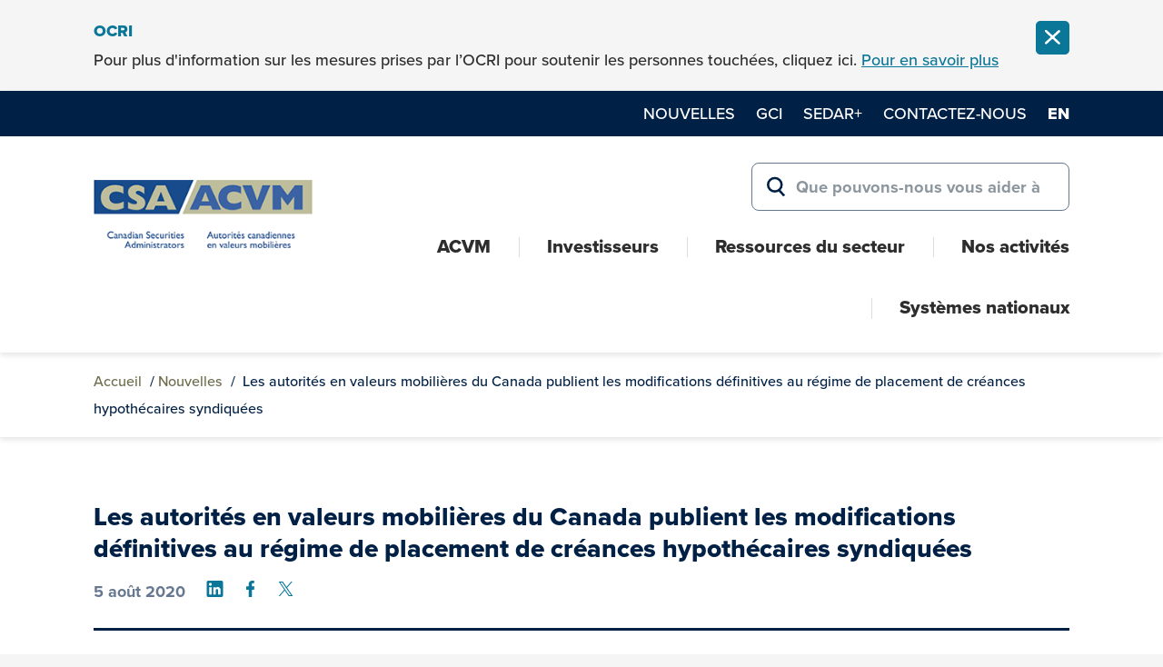

--- FILE ---
content_type: text/html; charset=UTF-8
request_url: https://www.autorites-valeurs-mobilieres.ca/nouvelles/les-autorites-en-valeurs-mobilieres-du-canada-publient-les-modifications-definitives-au-regime-de-placement-de-creances-hypothecaires-syndiquees/
body_size: 87589
content:
<!DOCTYPE html>
<html lang="fr-FR">
<head>
<meta charset="UTF-8">
<script type="text/javascript">
/* <![CDATA[ */
var gform;gform||(document.addEventListener("gform_main_scripts_loaded",function(){gform.scriptsLoaded=!0}),document.addEventListener("gform/theme/scripts_loaded",function(){gform.themeScriptsLoaded=!0}),window.addEventListener("DOMContentLoaded",function(){gform.domLoaded=!0}),gform={domLoaded:!1,scriptsLoaded:!1,themeScriptsLoaded:!1,isFormEditor:()=>"function"==typeof InitializeEditor,callIfLoaded:function(o){return!(!gform.domLoaded||!gform.scriptsLoaded||!gform.themeScriptsLoaded&&!gform.isFormEditor()||(gform.isFormEditor()&&console.warn("The use of gform.initializeOnLoaded() is deprecated in the form editor context and will be removed in Gravity Forms 3.1."),o(),0))},initializeOnLoaded:function(o){gform.callIfLoaded(o)||(document.addEventListener("gform_main_scripts_loaded",()=>{gform.scriptsLoaded=!0,gform.callIfLoaded(o)}),document.addEventListener("gform/theme/scripts_loaded",()=>{gform.themeScriptsLoaded=!0,gform.callIfLoaded(o)}),window.addEventListener("DOMContentLoaded",()=>{gform.domLoaded=!0,gform.callIfLoaded(o)}))},hooks:{action:{},filter:{}},addAction:function(o,r,e,t){gform.addHook("action",o,r,e,t)},addFilter:function(o,r,e,t){gform.addHook("filter",o,r,e,t)},doAction:function(o){gform.doHook("action",o,arguments)},applyFilters:function(o){return gform.doHook("filter",o,arguments)},removeAction:function(o,r){gform.removeHook("action",o,r)},removeFilter:function(o,r,e){gform.removeHook("filter",o,r,e)},addHook:function(o,r,e,t,n){null==gform.hooks[o][r]&&(gform.hooks[o][r]=[]);var d=gform.hooks[o][r];null==n&&(n=r+"_"+d.length),gform.hooks[o][r].push({tag:n,callable:e,priority:t=null==t?10:t})},doHook:function(r,o,e){var t;if(e=Array.prototype.slice.call(e,1),null!=gform.hooks[r][o]&&((o=gform.hooks[r][o]).sort(function(o,r){return o.priority-r.priority}),o.forEach(function(o){"function"!=typeof(t=o.callable)&&(t=window[t]),"action"==r?t.apply(null,e):e[0]=t.apply(null,e)})),"filter"==r)return e[0]},removeHook:function(o,r,t,n){var e;null!=gform.hooks[o][r]&&(e=(e=gform.hooks[o][r]).filter(function(o,r,e){return!!(null!=n&&n!=o.tag||null!=t&&t!=o.priority)}),gform.hooks[o][r]=e)}});
/* ]]> */
</script>

<meta name="viewport" content="width=device-width, initial-scale=1">
<link rel="profile" href="http://gmpg.org/xfn/11">
<link rel="pingback" href="https://www.autorites-valeurs-mobilieres.ca/xmlrpc.php">

<!-- GTM data layer -->
 <script>
window.dataLayer = window.dataLayer || [];
</script>
 <!-- end GTM data layer -->

<!-- Google Tag Manager -->
<script>(function(w,d,s,l,i){w[l]=w[l]||[];w[l].push({'gtm.start':
new Date().getTime(),event:'gtm.js'});var f=d.getElementsByTagName(s)[0],
j=d.createElement(s),dl=l!='dataLayer'?'&l='+l:'';j.async=true;j.src='https://www.googletagmanager.com/gtm.js?id='+i+dl;f.parentNode.insertBefore(j,f);
})(window,document,'script','dataLayer','GTM-NL5VV3N');</script>
<!-- End Google Tag Manager -->

<meta name='robots' content='index, follow, max-image-preview:large, max-snippet:-1, max-video-preview:-1' />

			<script>
			// Picture element HTML5 shiv
			document.createElement( "picture" );
			</script>
		
	<!-- This site is optimized with the Yoast SEO plugin v26.7 - https://yoast.com/wordpress/plugins/seo/ -->
	<title>Les autorités en valeurs mobilières du Canada publient les modifications définitives au régime de placement de créances hypothécaires syndiquées - Canadian Securities Administrators</title>
	<link rel="canonical" href="https://www.autorites-valeurs-mobilieres.ca/nouvelles/les-autorites-en-valeurs-mobilieres-du-canada-publient-les-modifications-definitives-au-regime-de-placement-de-creances-hypothecaires-syndiquees/" />
	<meta property="og:locale" content="fr_FR" />
	<meta property="og:type" content="article" />
	<meta property="og:title" content="Les autorités en valeurs mobilières du Canada publient les modifications définitives au régime de placement de créances hypothécaires syndiquées - Canadian Securities Administrators" />
	<meta property="og:description" content="Toronto – Les Autorités canadiennes en valeurs mobilières (ACVM) ont publié aujourd’hui des modifications définitives qui harmonisent substantiellement la réglementation des placements de créances hypothécaires syndiquées au Canada. Ces modifications auront les effets suivants&#160;: élimination des dispenses de prospectus et d’inscription qui s’appliquent actuellement aux créances hypothécaires syndiquées dans certains territoires afin d’harmoniser l’essentiel de..." />
	<meta property="og:url" content="https://www.autorites-valeurs-mobilieres.ca/nouvelles/les-autorites-en-valeurs-mobilieres-du-canada-publient-les-modifications-definitives-au-regime-de-placement-de-creances-hypothecaires-syndiquees/" />
	<meta property="og:site_name" content="Canadian Securities Administrators" />
	<meta name="twitter:card" content="summary_large_image" />
	<meta name="twitter:label1" content="Durée de lecture estimée" />
	<meta name="twitter:data1" content="3 minutes" />
	<script type="application/ld+json" class="yoast-schema-graph">{"@context":"https://schema.org","@graph":[{"@type":"WebPage","@id":"https://www.autorites-valeurs-mobilieres.ca/nouvelles/les-autorites-en-valeurs-mobilieres-du-canada-publient-les-modifications-definitives-au-regime-de-placement-de-creances-hypothecaires-syndiquees/","url":"https://www.autorites-valeurs-mobilieres.ca/nouvelles/les-autorites-en-valeurs-mobilieres-du-canada-publient-les-modifications-definitives-au-regime-de-placement-de-creances-hypothecaires-syndiquees/","name":"Les autorités en valeurs mobilières du Canada publient les modifications définitives au régime de placement de créances hypothécaires syndiquées - Canadian Securities Administrators","isPartOf":{"@id":"https://www.autorites-valeurs-mobilieres.ca/#website"},"datePublished":"2020-08-06T01:01:43+00:00","breadcrumb":{"@id":"https://www.autorites-valeurs-mobilieres.ca/nouvelles/les-autorites-en-valeurs-mobilieres-du-canada-publient-les-modifications-definitives-au-regime-de-placement-de-creances-hypothecaires-syndiquees/#breadcrumb"},"inLanguage":"fr-FR","potentialAction":[{"@type":"ReadAction","target":["https://www.autorites-valeurs-mobilieres.ca/nouvelles/les-autorites-en-valeurs-mobilieres-du-canada-publient-les-modifications-definitives-au-regime-de-placement-de-creances-hypothecaires-syndiquees/"]}]},{"@type":"BreadcrumbList","@id":"https://www.autorites-valeurs-mobilieres.ca/nouvelles/les-autorites-en-valeurs-mobilieres-du-canada-publient-les-modifications-definitives-au-regime-de-placement-de-creances-hypothecaires-syndiquees/#breadcrumb","itemListElement":[{"@type":"ListItem","position":1,"name":"Accueil","item":"https://www.autorites-valeurs-mobilieres.ca/"},{"@type":"ListItem","position":2,"name":"Nouvelles","item":"https://www.autorites-valeurs-mobilieres.ca/nouvelles/"},{"@type":"ListItem","position":3,"name":"Les autorités en valeurs mobilières du Canada publient les modifications définitives au régime de placement de créances hypothécaires syndiquées"}]},{"@type":"WebSite","@id":"https://www.autorites-valeurs-mobilieres.ca/#website","url":"https://www.autorites-valeurs-mobilieres.ca/","name":"Canadian Securities Administrators","description":"We maintain confidence in Canada&#039;s markets.","potentialAction":[{"@type":"SearchAction","target":{"@type":"EntryPoint","urlTemplate":"https://www.autorites-valeurs-mobilieres.ca/?s={search_term_string}"},"query-input":{"@type":"PropertyValueSpecification","valueRequired":true,"valueName":"search_term_string"}}],"inLanguage":"fr-FR"}]}</script>
	<!-- / Yoast SEO plugin. -->


<link rel="alternate" type="application/rss+xml" title="Canadian Securities Administrators &raquo; Flux" href="https://www.autorites-valeurs-mobilieres.ca/feed/" />
<link rel="alternate" title="oEmbed (JSON)" type="application/json+oembed" href="https://www.autorites-valeurs-mobilieres.ca/wp-json/oembed/1.0/embed?url=https%3A%2F%2Fwww.autorites-valeurs-mobilieres.ca%2Fnouvelles%2Fles-autorites-en-valeurs-mobilieres-du-canada-publient-les-modifications-definitives-au-regime-de-placement-de-creances-hypothecaires-syndiquees%2F" />
<link rel="alternate" title="oEmbed (XML)" type="text/xml+oembed" href="https://www.autorites-valeurs-mobilieres.ca/wp-json/oembed/1.0/embed?url=https%3A%2F%2Fwww.autorites-valeurs-mobilieres.ca%2Fnouvelles%2Fles-autorites-en-valeurs-mobilieres-du-canada-publient-les-modifications-definitives-au-regime-de-placement-de-creances-hypothecaires-syndiquees%2F&#038;format=xml" />
<style id='wp-img-auto-sizes-contain-inline-css' type='text/css'>
img:is([sizes=auto i],[sizes^="auto," i]){contain-intrinsic-size:3000px 1500px}
/*# sourceURL=wp-img-auto-sizes-contain-inline-css */
</style>
<link rel='stylesheet' id='wp-block-library-css' href='https://www.autorites-valeurs-mobilieres.ca/wp-includes/css/dist/block-library/style.min.css?ver=6.9' type='text/css' media='all' />
<style id='global-styles-inline-css' type='text/css'>
:root{--wp--preset--aspect-ratio--square: 1;--wp--preset--aspect-ratio--4-3: 4/3;--wp--preset--aspect-ratio--3-4: 3/4;--wp--preset--aspect-ratio--3-2: 3/2;--wp--preset--aspect-ratio--2-3: 2/3;--wp--preset--aspect-ratio--16-9: 16/9;--wp--preset--aspect-ratio--9-16: 9/16;--wp--preset--color--black: #2D2D2D;--wp--preset--color--cyan-bluish-gray: #abb8c3;--wp--preset--color--white: #ffffff;--wp--preset--color--pale-pink: #f78da7;--wp--preset--color--vivid-red: #cf2e2e;--wp--preset--color--luminous-vivid-orange: #ff6900;--wp--preset--color--luminous-vivid-amber: #fcb900;--wp--preset--color--light-green-cyan: #7bdcb5;--wp--preset--color--vivid-green-cyan: #00d084;--wp--preset--color--pale-cyan-blue: #8ed1fc;--wp--preset--color--vivid-cyan-blue: #0693e3;--wp--preset--color--vivid-purple: #9b51e0;--wp--preset--color--blue: #0A7698;--wp--preset--color--navy: #002145;--wp--preset--color--grey: #66788F;--wp--preset--color--green: #6D6C4A;--wp--preset--gradient--vivid-cyan-blue-to-vivid-purple: linear-gradient(135deg,rgb(6,147,227) 0%,rgb(155,81,224) 100%);--wp--preset--gradient--light-green-cyan-to-vivid-green-cyan: linear-gradient(135deg,rgb(122,220,180) 0%,rgb(0,208,130) 100%);--wp--preset--gradient--luminous-vivid-amber-to-luminous-vivid-orange: linear-gradient(135deg,rgb(252,185,0) 0%,rgb(255,105,0) 100%);--wp--preset--gradient--luminous-vivid-orange-to-vivid-red: linear-gradient(135deg,rgb(255,105,0) 0%,rgb(207,46,46) 100%);--wp--preset--gradient--very-light-gray-to-cyan-bluish-gray: linear-gradient(135deg,rgb(238,238,238) 0%,rgb(169,184,195) 100%);--wp--preset--gradient--cool-to-warm-spectrum: linear-gradient(135deg,rgb(74,234,220) 0%,rgb(151,120,209) 20%,rgb(207,42,186) 40%,rgb(238,44,130) 60%,rgb(251,105,98) 80%,rgb(254,248,76) 100%);--wp--preset--gradient--blush-light-purple: linear-gradient(135deg,rgb(255,206,236) 0%,rgb(152,150,240) 100%);--wp--preset--gradient--blush-bordeaux: linear-gradient(135deg,rgb(254,205,165) 0%,rgb(254,45,45) 50%,rgb(107,0,62) 100%);--wp--preset--gradient--luminous-dusk: linear-gradient(135deg,rgb(255,203,112) 0%,rgb(199,81,192) 50%,rgb(65,88,208) 100%);--wp--preset--gradient--pale-ocean: linear-gradient(135deg,rgb(255,245,203) 0%,rgb(182,227,212) 50%,rgb(51,167,181) 100%);--wp--preset--gradient--electric-grass: linear-gradient(135deg,rgb(202,248,128) 0%,rgb(113,206,126) 100%);--wp--preset--gradient--midnight: linear-gradient(135deg,rgb(2,3,129) 0%,rgb(40,116,252) 100%);--wp--preset--font-size--small: 13px;--wp--preset--font-size--medium: 20px;--wp--preset--font-size--large: 36px;--wp--preset--font-size--x-large: 42px;--wp--preset--spacing--20: 0.44rem;--wp--preset--spacing--30: 0.67rem;--wp--preset--spacing--40: 1rem;--wp--preset--spacing--50: 1.5rem;--wp--preset--spacing--60: 2.25rem;--wp--preset--spacing--70: 3.38rem;--wp--preset--spacing--80: 5.06rem;--wp--preset--shadow--natural: 6px 6px 9px rgba(0, 0, 0, 0.2);--wp--preset--shadow--deep: 12px 12px 50px rgba(0, 0, 0, 0.4);--wp--preset--shadow--sharp: 6px 6px 0px rgba(0, 0, 0, 0.2);--wp--preset--shadow--outlined: 6px 6px 0px -3px rgb(255, 255, 255), 6px 6px rgb(0, 0, 0);--wp--preset--shadow--crisp: 6px 6px 0px rgb(0, 0, 0);}:where(.is-layout-flex){gap: 0.5em;}:where(.is-layout-grid){gap: 0.5em;}body .is-layout-flex{display: flex;}.is-layout-flex{flex-wrap: wrap;align-items: center;}.is-layout-flex > :is(*, div){margin: 0;}body .is-layout-grid{display: grid;}.is-layout-grid > :is(*, div){margin: 0;}:where(.wp-block-columns.is-layout-flex){gap: 2em;}:where(.wp-block-columns.is-layout-grid){gap: 2em;}:where(.wp-block-post-template.is-layout-flex){gap: 1.25em;}:where(.wp-block-post-template.is-layout-grid){gap: 1.25em;}.has-black-color{color: var(--wp--preset--color--black) !important;}.has-cyan-bluish-gray-color{color: var(--wp--preset--color--cyan-bluish-gray) !important;}.has-white-color{color: var(--wp--preset--color--white) !important;}.has-pale-pink-color{color: var(--wp--preset--color--pale-pink) !important;}.has-vivid-red-color{color: var(--wp--preset--color--vivid-red) !important;}.has-luminous-vivid-orange-color{color: var(--wp--preset--color--luminous-vivid-orange) !important;}.has-luminous-vivid-amber-color{color: var(--wp--preset--color--luminous-vivid-amber) !important;}.has-light-green-cyan-color{color: var(--wp--preset--color--light-green-cyan) !important;}.has-vivid-green-cyan-color{color: var(--wp--preset--color--vivid-green-cyan) !important;}.has-pale-cyan-blue-color{color: var(--wp--preset--color--pale-cyan-blue) !important;}.has-vivid-cyan-blue-color{color: var(--wp--preset--color--vivid-cyan-blue) !important;}.has-vivid-purple-color{color: var(--wp--preset--color--vivid-purple) !important;}.has-black-background-color{background-color: var(--wp--preset--color--black) !important;}.has-cyan-bluish-gray-background-color{background-color: var(--wp--preset--color--cyan-bluish-gray) !important;}.has-white-background-color{background-color: var(--wp--preset--color--white) !important;}.has-pale-pink-background-color{background-color: var(--wp--preset--color--pale-pink) !important;}.has-vivid-red-background-color{background-color: var(--wp--preset--color--vivid-red) !important;}.has-luminous-vivid-orange-background-color{background-color: var(--wp--preset--color--luminous-vivid-orange) !important;}.has-luminous-vivid-amber-background-color{background-color: var(--wp--preset--color--luminous-vivid-amber) !important;}.has-light-green-cyan-background-color{background-color: var(--wp--preset--color--light-green-cyan) !important;}.has-vivid-green-cyan-background-color{background-color: var(--wp--preset--color--vivid-green-cyan) !important;}.has-pale-cyan-blue-background-color{background-color: var(--wp--preset--color--pale-cyan-blue) !important;}.has-vivid-cyan-blue-background-color{background-color: var(--wp--preset--color--vivid-cyan-blue) !important;}.has-vivid-purple-background-color{background-color: var(--wp--preset--color--vivid-purple) !important;}.has-black-border-color{border-color: var(--wp--preset--color--black) !important;}.has-cyan-bluish-gray-border-color{border-color: var(--wp--preset--color--cyan-bluish-gray) !important;}.has-white-border-color{border-color: var(--wp--preset--color--white) !important;}.has-pale-pink-border-color{border-color: var(--wp--preset--color--pale-pink) !important;}.has-vivid-red-border-color{border-color: var(--wp--preset--color--vivid-red) !important;}.has-luminous-vivid-orange-border-color{border-color: var(--wp--preset--color--luminous-vivid-orange) !important;}.has-luminous-vivid-amber-border-color{border-color: var(--wp--preset--color--luminous-vivid-amber) !important;}.has-light-green-cyan-border-color{border-color: var(--wp--preset--color--light-green-cyan) !important;}.has-vivid-green-cyan-border-color{border-color: var(--wp--preset--color--vivid-green-cyan) !important;}.has-pale-cyan-blue-border-color{border-color: var(--wp--preset--color--pale-cyan-blue) !important;}.has-vivid-cyan-blue-border-color{border-color: var(--wp--preset--color--vivid-cyan-blue) !important;}.has-vivid-purple-border-color{border-color: var(--wp--preset--color--vivid-purple) !important;}.has-vivid-cyan-blue-to-vivid-purple-gradient-background{background: var(--wp--preset--gradient--vivid-cyan-blue-to-vivid-purple) !important;}.has-light-green-cyan-to-vivid-green-cyan-gradient-background{background: var(--wp--preset--gradient--light-green-cyan-to-vivid-green-cyan) !important;}.has-luminous-vivid-amber-to-luminous-vivid-orange-gradient-background{background: var(--wp--preset--gradient--luminous-vivid-amber-to-luminous-vivid-orange) !important;}.has-luminous-vivid-orange-to-vivid-red-gradient-background{background: var(--wp--preset--gradient--luminous-vivid-orange-to-vivid-red) !important;}.has-very-light-gray-to-cyan-bluish-gray-gradient-background{background: var(--wp--preset--gradient--very-light-gray-to-cyan-bluish-gray) !important;}.has-cool-to-warm-spectrum-gradient-background{background: var(--wp--preset--gradient--cool-to-warm-spectrum) !important;}.has-blush-light-purple-gradient-background{background: var(--wp--preset--gradient--blush-light-purple) !important;}.has-blush-bordeaux-gradient-background{background: var(--wp--preset--gradient--blush-bordeaux) !important;}.has-luminous-dusk-gradient-background{background: var(--wp--preset--gradient--luminous-dusk) !important;}.has-pale-ocean-gradient-background{background: var(--wp--preset--gradient--pale-ocean) !important;}.has-electric-grass-gradient-background{background: var(--wp--preset--gradient--electric-grass) !important;}.has-midnight-gradient-background{background: var(--wp--preset--gradient--midnight) !important;}.has-small-font-size{font-size: var(--wp--preset--font-size--small) !important;}.has-medium-font-size{font-size: var(--wp--preset--font-size--medium) !important;}.has-large-font-size{font-size: var(--wp--preset--font-size--large) !important;}.has-x-large-font-size{font-size: var(--wp--preset--font-size--x-large) !important;}
/*# sourceURL=global-styles-inline-css */
</style>

<style id='classic-theme-styles-inline-css' type='text/css'>
/*! This file is auto-generated */
.wp-block-button__link{color:#fff;background-color:#32373c;border-radius:9999px;box-shadow:none;text-decoration:none;padding:calc(.667em + 2px) calc(1.333em + 2px);font-size:1.125em}.wp-block-file__button{background:#32373c;color:#fff;text-decoration:none}
/*# sourceURL=/wp-includes/css/classic-themes.min.css */
</style>
<link rel='stylesheet' id='dashicons-css' href='https://www.autorites-valeurs-mobilieres.ca/wp-includes/css/dashicons.min.css?ver=6.9' type='text/css' media='all' />
<link rel='stylesheet' id='wp-components-css' href='https://www.autorites-valeurs-mobilieres.ca/wp-includes/css/dist/components/style.min.css?ver=6.9' type='text/css' media='all' />
<link rel='stylesheet' id='wp-preferences-css' href='https://www.autorites-valeurs-mobilieres.ca/wp-includes/css/dist/preferences/style.min.css?ver=6.9' type='text/css' media='all' />
<link rel='stylesheet' id='wp-block-editor-css' href='https://www.autorites-valeurs-mobilieres.ca/wp-includes/css/dist/block-editor/style.min.css?ver=6.9' type='text/css' media='all' />
<link rel='stylesheet' id='my-custom-block-style-css' href='https://www.autorites-valeurs-mobilieres.ca/wp-content/plugins/simalam/gutenberg/src/blocks/jurisdiction-link-box/../../../build/style-index.css?ver=91c85f3ca2ca5a8262b200c1e644b7cb' type='text/css' media='all' />
<link rel='stylesheet' id='csa-style-css' href='https://www.autorites-valeurs-mobilieres.ca/wp-content/themes/csa/css/comp/style-prod.css?ver=1764194047' type='text/css' media='all' />
<link rel='stylesheet' id='validation_css-css' href='https://www.autorites-valeurs-mobilieres.ca/wp-content/plugins/simalam/modules/gallery/css/jquery.lightbox-0.5.css?ver=6.9' type='text/css' media='all' />
<script type="text/javascript" id="wpml-cookie-js-extra">
/* <![CDATA[ */
var wpml_cookies = {"wp-wpml_current_language":{"value":"fr","expires":1,"path":"/"}};
var wpml_cookies = {"wp-wpml_current_language":{"value":"fr","expires":1,"path":"/"}};
//# sourceURL=wpml-cookie-js-extra
/* ]]> */
</script>
<script type="text/javascript" src="https://www.autorites-valeurs-mobilieres.ca/wp-content/plugins/sitepress-multilingual-cms/res/js/cookies/language-cookie.js?ver=486900" id="wpml-cookie-js" defer="defer" data-wp-strategy="defer"></script>
<script type="text/javascript" src="https://www.autorites-valeurs-mobilieres.ca/wp-includes/js/jquery/jquery.min.js?ver=3.7.1" id="jquery-core-js"></script>
<script type="text/javascript" src="https://www.autorites-valeurs-mobilieres.ca/wp-includes/js/jquery/jquery-migrate.min.js?ver=3.4.1" id="jquery-migrate-js"></script>
<script type="text/javascript" id="wpml-xdomain-data-js-extra">
/* <![CDATA[ */
var wpml_xdomain_data = {"css_selector":"wpml-ls-item","ajax_url":"https://www.autorites-valeurs-mobilieres.ca/wp-admin/admin-ajax.php","current_lang":"fr","_nonce":"76e29f1a4a"};
//# sourceURL=wpml-xdomain-data-js-extra
/* ]]> */
</script>
<script type="text/javascript" src="https://www.autorites-valeurs-mobilieres.ca/wp-content/plugins/sitepress-multilingual-cms/res/js/xdomain-data.js?ver=486900" id="wpml-xdomain-data-js" defer="defer" data-wp-strategy="defer"></script>
<link rel="https://api.w.org/" href="https://www.autorites-valeurs-mobilieres.ca/wp-json/" /><link rel="alternate" title="JSON" type="application/json" href="https://www.autorites-valeurs-mobilieres.ca/wp-json/wp/v2/csa_news/1302" /><link rel="EditURI" type="application/rsd+xml" title="RSD" href="https://www.autorites-valeurs-mobilieres.ca/xmlrpc.php?rsd" />
<link rel='shortlink' href='https://www.autorites-valeurs-mobilieres.ca/?p=1302' />
<meta name="generator" content="WPML ver:4.8.6 stt:1,4;" />
	 <script>
    // Test from Modernizr
    var supportsSvg = function() {
      var div = document.createElement('div');
      div.innerHTML = '<svg/>';
      return (div.firstChild && div.firstChild.namespaceURI) == 'http://www.w3.org/2000/svg';
    };
    if (!supportsSvg()) {
      // Could do this and use the class name, but not needed here.
      // document.documentElement.className += " no-svg";
      // This is the Grunticon test and CSS loader.
      // It duplicates the SVG test, but that's probably OK because it also tests for Data URI support and loads that stylesheet too.
      (function(e){function t(t,n,r,o){"use strict";function a(){for(var e,n=0;u.length>n;n++)u[n].href&&u[n].href.indexOf(t)>-1&&(e=!0);e?i.media=r||"all":setTimeout(a)}var i=e.document.createElement("link"),l=n||e.document.getElementsByTagName("script")[0],u=e.document.styleSheets;return i.rel="stylesheet",i.href=t,i.media="only x",i.onload=o||null,l.parentNode.insertBefore(i,l),a(),i}var n=function(r,o){"use strict";if(r&&3===r.length){var a=e.navigator,i=e.Image,l=!(!document.createElementNS||!document.createElementNS("http://www.w3.org/2000/svg","svg").createSVGRect||!document.implementation.hasFeature("http://www.w3.org/TR/SVG11/feature#Image","1.1")||e.opera&&-1===a.userAgent.indexOf("Chrome")||-1!==a.userAgent.indexOf("Series40")),u=new i;u.onerror=function(){n.method="png",n.href=r[2],t(r[2])},u.onload=function(){var e=1===u.width&&1===u.height,a=r[e&&l?0:e?1:2];n.method=e&&l?"svg":e?"datapng":"png",n.href=a,t(a,null,null,o)},u.src="[data-uri]",document.documentElement.className+=" grunticon"}};n.loadCSS=t,e.grunticon=n})(this);(function(e,t){"use strict";var n=t.document,r="grunticon:",o=function(e){if(n.attachEvent?"complete"===n.readyState:"loading"!==n.readyState)e();else{var t=!1;n.addEventListener("readystatechange",function(){t||(t=!0,e())},!1)}},a=function(e){return t.document.querySelector('link[href$="'+e+'"]')},c=function(e){var t,n,o,a,c,i,u={};if(t=e.sheet,!t)return u;n=t.cssRules?t.cssRules:t.rules;for(var l=0;n.length>l;l++)o=n[l].cssText,a=r+n[l].selectorText,c=o.split(");")[0].match(/US\-ASCII\,([^"']+)/),c&&c[1]&&(i=decodeURIComponent(c[1]),u[a]=i);return u},i=function(e){var t,o,a;o="data-grunticon-embed";for(var c in e)if(a=c.slice(r.length),t=n.querySelectorAll(a+"["+o+"]"),t.length)for(var i=0;t.length>i;i++)t[i].innerHTML=e[c],t[i].style.backgroundImage="none",t[i].removeAttribute(o);return t},u=function(t){"svg"===e.method&&o(function(){i(c(a(e.href))),"function"==typeof t&&t()})};e.embedIcons=i,e.getCSS=a,e.getIcons=c,e.ready=o,e.svgLoadedCallback=u,e.embedSVG=u})(grunticon,this);
      // Note the empty first item in the array. Don't do anything if supported.
      grunticon(["", "https://www.autorites-valeurs-mobilieres.ca/wp-content/themes/csa/images/fallbacks/icons.data.png.css", "https://www.autorites-valeurs-mobilieres.ca/wp-content/themes/csa/images/fallbacks/icons.fallback.css"]);
    } else {
      // Inline SVG is supported so Ajax for the sprite.
      var ajax = new XMLHttpRequest();
      ajax.open("GET", "https://www.autorites-valeurs-mobilieres.ca/wp-content/themes/csa/images/svgdefs.svg", true);
      ajax.send();
      ajax.onload = function(e) {
        var div = document.createElement("div");
        div.innerHTML = ajax.responseText;
        div.className = 'svg-icons-sheet';
        div.style.display = 'none';
        if(document.body){
        	document.body.insertBefore(div, document.body.childNodes[0]);
        }else{
        	setTimeout(function(){document.body.insertBefore(div, document.body.childNodes[0]);},10000)
        }
      }
    }
  </script>

	<link rel="icon" href="https://www.autorites-valeurs-mobilieres.ca/wp-content/uploads/2021/09/cropped-csa_favicon-32x32.jpg" sizes="32x32" />
<link rel="icon" href="https://www.autorites-valeurs-mobilieres.ca/wp-content/uploads/2021/09/cropped-csa_favicon-192x192.jpg" sizes="192x192" />
<link rel="apple-touch-icon" href="https://www.autorites-valeurs-mobilieres.ca/wp-content/uploads/2021/09/cropped-csa_favicon-180x180.jpg" />
<meta name="msapplication-TileImage" content="https://www.autorites-valeurs-mobilieres.ca/wp-content/uploads/2021/09/cropped-csa_favicon-270x270.jpg" />
		<style type="text/css" id="wp-custom-css">
			/* Standardize File Block to format the same as small paragraphs */

.wp-block-file:not(.wp-element-button) {
    font-size: .9em;
}

.wp-block-file {
	margin-bottom: 1.4em;
}		</style>
		<!-- <link rel="preconnect" href="https://p.typekit.net"> -->
<link rel="preconnect" href="https://use.typekit.net" crossorigin>
<link rel="preload" href="https://use.typekit.net/lqq5xaf.css" as="style" onload="this.onload=null;this.rel='stylesheet'">
<link rel='stylesheet' id='gform_basic-css' href='https://www.autorites-valeurs-mobilieres.ca/wp-content/plugins/gravityforms/assets/css/dist/basic.min.css?ver=2.9.25' type='text/css' media='all' />
<link rel='stylesheet' id='gform_theme_components-css' href='https://www.autorites-valeurs-mobilieres.ca/wp-content/plugins/gravityforms/assets/css/dist/theme-components.min.css?ver=2.9.25' type='text/css' media='all' />
<link rel='stylesheet' id='gform_theme-css' href='https://www.autorites-valeurs-mobilieres.ca/wp-content/plugins/gravityforms/assets/css/dist/theme.min.css?ver=2.9.25' type='text/css' media='all' />
</head>
<body class="wp-singular csa_news-template-default single single-csa_news postid-1302 wp-theme-csa">

<!-- Google Tag Manager (noscript) -->
<noscript><iframe src="https://www.googletagmanager.com/ns.html?id=GTM-NL5VV3N"
height="0" width="0" style="display:none;visibility:hidden"></iframe></noscript>
<!-- End Google Tag Manager (noscript) -->

<!-- GTM data layer -->

<script>
	document.addEventListener('DOMContentLoaded', function() {
		const languageButton = document.querySelector('.lang-switcher a');
		if(languageButton) {
			languageButton.addEventListener("click", function(link){
					window.dataLayer = window.dataLayer || [];
					window.dataLayer.push({
					event: 'language_switch',
					previous_language: 'fr',
					new_language: 'en'
				});
			})
		}

		const newsletterForm = document.querySelector('.newsletter-signup form');
		if (newsletterForm) {
			newsletterForm.addEventListener('submit', function(event) {
				window.dataLayer = window.dataLayer || [];
				window.dataLayer.push({
					'event' : 'sign_up',
					'method' :'newsletter',
					'form_name' : 'newsletter',
					'form_status' : 'success'
				});
			});
		}
	});

	const pagePath = window.location.pathname;
	window.dataLayer = window.dataLayer || [];
	window.dataLayer.push({
		event: 'page_context',
		page_title: 'Les autorités en valeurs mobilières du Canada publient les modifications définitives au régime de placement de créances hypothécaires syndiquées',
		page_path: pagePath,
		page_category: 'Les autorités en valeurs mobilières du Canada publient les modifications définitives au régime de placement de créances hypothécaires syndiquées',
		page_subcategory: '',
		page_language: 'fr',
		content_type: 'csa_news'
	});
</script>
 <!-- end GTM data layer -->

<div id="page" class="hfeed site">
	<header id="masthead" role="banner">
		<a class="skip-link screen-reader-text" href="#content">Skip to content</a>

		<div class="notification">        
        <div class="notification-wrapper clear " data-id="31430">
            <div class="container-fluid">
                <div class="notification-wrap">
                    <span class="notice-name">OCRI </span>Pour plus d'information sur les mesures prises par l’OCRI pour soutenir les personnes touchées, cliquez ici. <a href="https://www.autorites-valeurs-mobilieres.ca/nouvel-oar/incident-de-cybersecurite-a-locri/" class="" >Pour en savoir plus</a>                                            <button class="btn-close" data-ids="31430"><span class="screen-reader-text">Fermer la notification</span><svg aria-hidden="true" xmlns="http://www.w3.org/2000/svg" class="icon icon-icon_close "><use xlink:href="#icon-icon_close"></use></svg></button>
                                    </div>
            </div>
        </div> <!-- end of notification -->
            </div>
		<div class="header">

			<div class="header-top-inner">

				<div class="container-fluid">

					
						<nav class="secondary-menu" role="navigation" aria-label="Secondary Menu">
							<ul id="menu-secondary-menu-french" class="secondary-menu"><li class="menu-item menu-item-type-post_type_archive menu-item-object-csa_news menu-item-4462"><a href="https://www.autorites-valeurs-mobilieres.ca/nouvelles/">Nouvelles</a></li>
<li class="menu-item menu-item-type-post_type menu-item-object-page menu-item-8847"><a href="https://www.autorites-valeurs-mobilieres.ca/activites-des-acvm/groupe-consultatif-des-investisseurs-des-acvm/">GCI</a></li>
<li class="menu-item menu-item-type-post_type menu-item-object-page menu-item-5866"><a href="https://www.autorites-valeurs-mobilieres.ca/systemes-nationaux/au-sujet-de-sedar/">SEDAR+</a></li>
<li class="menu-item menu-item-type-post_type menu-item-object-page menu-item-4463"><a href="https://www.autorites-valeurs-mobilieres.ca/survol/pour-nous-joindre/">Contactez-nous</a></li>
<li class="lang-switcher"><a class="lang" href="https://www.securities-administrators.ca/news/canadian-securities-administrators-publish-final-amendments-to-syndicated-mortgage-regime/" lang="en" hreflang="en">en</a></li></ul>						</nav>
						
					
				</div>

			</div>

			<div class="container-fluid">
				<div class="header-inner">

					<div class="logo">
						<a href="https://www.autorites-valeurs-mobilieres.ca/" rel="home">
							<img class="logo-image" 
							  srcset="
							  https://www.autorites-valeurs-mobilieres.ca/wp-content/themes/csa/images/CSA-ACVM_logo-133.png 133w, 
							  https://www.autorites-valeurs-mobilieres.ca/wp-content/themes/csa/images/CSA-ACVM_logo-167.png 167w, 
							  https://www.autorites-valeurs-mobilieres.ca/wp-content/themes/csa/images/CSA-ACVM_logo.png 281w"
  							sizes="
							(width <= 767px) 133px, 
							(width <= 1279px) 167px, 
							281px"
							src="https://www.autorites-valeurs-mobilieres.ca/wp-content/themes/csa/images/CSA-ACVM_logo.png" 
							alt="Canadian Securities Administrators" 
							width="281" 
							height="88" />
						</a>
					</div>

					<div class="search-mobile" data-expanded="false">
						<button id="search-toggle" class="search-toggle" aria-controls="search-mobile-expand" aria-expanded="false">
							<svg aria-hidden="true" xmlns="http://www.w3.org/2000/svg" class="icon icon-icon_search "><use xlink:href="#icon-icon_search"></use></svg>							<span class="screen-reader-text expand-text">Show Search</span>
							<span class="screen-reader-text collapse-text" style="display:none;">Hide Search</span>
						</button>
						<div class="search-mobile-expand" id="search-mobile-expand" style="display:none;">
							<form role="search" method="get" class="search-form" action="https://www.autorites-valeurs-mobilieres.ca/">
    <label for="mobile-search-field">
        <span class="screen-reader-text">Search for:</span>
        <input type="search" id="mobile-search-field" class="search-field" placeholder="Que pouvons-nous vous aider à trouver?" value="" name="s" aria-label="Search for:" />
    </label>
    <button type="submit" class="search-submit btn-link"><span class="screen-reader-text">Rechercher</span><svg aria-hidden="true" xmlns="http://www.w3.org/2000/svg" class="icon icon-icon_search search-icon"><use xlink:href="#icon-icon_search"></use></svg></button>
</form>						</div>
					</div>

					<div class="search-desktop">
						<form role="search" method="get" class="search-form" action="https://www.autorites-valeurs-mobilieres.ca/">
    <label for="desktop-search-field">
        <span class="screen-reader-text">Search for:</span>
        <input type="search" id="desktop-search-field" class="search-field" placeholder="Que pouvons-nous vous aider à trouver?" value="" name="s" aria-label="Search for:" />
    </label>
    <button type="submit" class="search-submit btn-link"><span class="screen-reader-text">Rechercher</span><svg aria-hidden="true" xmlns="http://www.w3.org/2000/svg" class="icon icon-icon_search search-icon"><use xlink:href="#icon-icon_search"></use></svg></button>
</form>					</div>


											<div class="primary-menu-container">

							<button id="menu-toggle" class="menu-toggle main-navigation-toggle" aria-expanded="false" aria-pressed="false">
								<svg aria-hidden="true" xmlns="http://www.w3.org/2000/svg" class="icon icon-icon_menu icon-menu open-icon"><use xlink:href="#icon-icon_menu"></use></svg>								<svg aria-hidden="true" xmlns="http://www.w3.org/2000/svg" class="icon icon-icon_close icon-menu close-icon"><use xlink:href="#icon-icon_close"></use></svg>								<span class="menu-text">Menu</span>
							</button>

							<nav class="main-navigation menu" role="navigation" aria-label="Primary Menu">
								<ul id="menu-main-menu-french" class="primary-menu"><li class="menu-item menu-item-type-post_type menu-item-object-page menu-item-has-children menu-item-3816"><a href="https://www.autorites-valeurs-mobilieres.ca/survol/">ACVM</a>
<ul class="sub-menu">
	<li class="menu-item menu-item-type-post_type menu-item-object-page menu-item-3822"><a href="https://www.autorites-valeurs-mobilieres.ca/survol/qui-nous-sommes/">Qui nous sommes</a></li>
	<li class="menu-item menu-item-type-post_type menu-item-object-page menu-item-16871"><a href="https://www.autorites-valeurs-mobilieres.ca/survol/revue-de-lannee/">Revue de l’année</a></li>
	<li class="menu-item menu-item-type-post_type menu-item-object-page menu-item-3819"><a href="https://www.autorites-valeurs-mobilieres.ca/survol/plans-daffaires-des-acvm/">Plans d’affaires des ACVM</a></li>
	<li class="menu-item menu-item-type-post_type menu-item-object-page menu-item-3821"><a href="https://www.autorites-valeurs-mobilieres.ca/survol/collaboration-entre-organismes-de-reglementation/">Collaboration entre organismes de réglementation</a></li>
	<li class="menu-item menu-item-type-post_type menu-item-object-page menu-item-6349"><a href="https://www.autorites-valeurs-mobilieres.ca/survol/lettres-declarations-et-autres-rapports-2/">Lettres, déclarations et autres rapports</a></li>
	<li class="menu-item menu-item-type-post_type menu-item-object-page menu-item-24867"><a href="https://www.autorites-valeurs-mobilieres.ca/survol/foire-aux-questions/">Foire aux questions</a></li>
	<li class="menu-item menu-item-type-post_type menu-item-object-page menu-item-24863"><a href="https://www.autorites-valeurs-mobilieres.ca/survol/liens-connexes/">Liens connexes</a></li>
</ul>
</li>
<li class="menu-item menu-item-type-post_type menu-item-object-page menu-item-has-children menu-item-3771"><a href="https://www.autorites-valeurs-mobilieres.ca/investisseur/">Investisseurs</a>
<ul class="sub-menu">
	<li class="menu-item menu-item-type-post_type menu-item-object-page menu-item-31217"><a href="https://www.autorites-valeurs-mobilieres.ca/investisseur/finfluenceurs/">Finfluenceurs</a></li>
	<li class="menu-item menu-item-type-post_type menu-item-object-page menu-item-3776"><a href="https://www.autorites-valeurs-mobilieres.ca/investisseur/prevenir-la-fraude/">Prévenir la fraude</a></li>
	<li class="menu-item menu-item-type-post_type menu-item-object-page menu-item-3807"><a href="https://www.autorites-valeurs-mobilieres.ca/investisseur/sont-ils-inscrits/">Sont-ils inscrits?</a></li>
	<li class="menu-item menu-item-type-post_type menu-item-object-page menu-item-4486"><a href="https://www.autorites-valeurs-mobilieres.ca/investisseur/labc-du-placement/">L’ABC du placement</a></li>
	<li class="menu-item menu-item-type-post_type menu-item-object-page menu-item-7015"><a href="https://www.autorites-valeurs-mobilieres.ca/investisseur/les-cryptoactifs/">Les cryptoactifs</a></li>
	<li class="menu-item menu-item-type-post_type_archive menu-item-object-csa_investor_alerts menu-item-4259"><a href="https://www.autorites-valeurs-mobilieres.ca/investor-alerts/">Mises en garde</a></li>
	<li class="menu-item menu-item-type-post_type menu-item-object-page menu-item-4488"><a href="https://www.autorites-valeurs-mobilieres.ca/investisseur/soyez-un-investisseur-avise/">Soyez un investisseur avisé</a></li>
	<li class="menu-item menu-item-type-post_type menu-item-object-page menu-item-4489"><a href="https://www.autorites-valeurs-mobilieres.ca/investisseur/travailler-avec-un-conseiller-financier/">Travailler avec un conseiller financier</a></li>
	<li class="menu-item menu-item-type-post_type menu-item-object-page menu-item-24827"><a href="https://www.autorites-valeurs-mobilieres.ca/investisseur/comment-etablir-la-valeur-dun-vieux-certificat-dactions/">Comment établir la valeur d’un vieux certificat d’actions</a></li>
</ul>
</li>
<li class="menu-item menu-item-type-post_type menu-item-object-page menu-item-has-children menu-item-24856"><a href="https://www.autorites-valeurs-mobilieres.ca/ressources-pour-le-secteur/">Ressources du secteur</a>
<ul class="sub-menu">
	<li class="menu-item menu-item-type-post_type menu-item-object-page menu-item-4431"><a href="https://www.autorites-valeurs-mobilieres.ca/ressources-pour-le-secteur/renseignements-concernant-linscription/">Renseignements concernant l’inscription</a></li>
	<li class="menu-item menu-item-type-post_type menu-item-object-page menu-item-4493"><a href="https://www.autorites-valeurs-mobilieres.ca/ressources-pour-le-secteur/reglements-dapplication-pancanadienne-ou-multilaterale-des-acvm/">Règlements d’application pancanadienne ou multilatérale des ACVM</a></li>
	<li class="menu-item menu-item-type-post_type menu-item-object-page menu-item-24860"><a href="https://www.autorites-valeurs-mobilieres.ca/nouvel-oar/">OCRI et FCPI</a></li>
	<li class="menu-item menu-item-type-post_type menu-item-object-page menu-item-24871"><a href="https://www.autorites-valeurs-mobilieres.ca/ressources-pour-le-secteur/declarations-de-placement-avec-dispense/">Déclarations de placement avec dispense</a></li>
	<li class="menu-item menu-item-type-post_type menu-item-object-page menu-item-3815"><a href="https://www.autorites-valeurs-mobilieres.ca/ressources-pour-le-secteur/depot-des-documents-en-xbrl/">Dépôt des documents en XBRL</a></li>
</ul>
</li>
<li class="menu-item menu-item-type-post_type menu-item-object-page menu-item-has-children menu-item-24862"><a href="https://www.autorites-valeurs-mobilieres.ca/activites-des-acvm/">Nos activités</a>
<ul class="sub-menu">
	<li class="menu-item menu-item-type-post_type menu-item-object-page menu-item-3797"><a href="https://www.autorites-valeurs-mobilieres.ca/activites-des-acvm/application-de-la-loi/">Application de la loi</a></li>
	<li class="menu-item menu-item-type-post_type menu-item-object-page menu-item-3813"><a href="https://www.autorites-valeurs-mobilieres.ca/activites-des-acvm/pole-finov/">Pôle ACVM d’innovation financière</a></li>
	<li class="menu-item menu-item-type-post_type menu-item-object-page menu-item-19244"><a href="https://www.autorites-valeurs-mobilieres.ca/activites-des-acvm/comite-sur-les-risques-systemiques-des-acvm/">Comité sur les risques systémiques des ACVM</a></li>
	<li class="menu-item menu-item-type-post_type menu-item-object-page menu-item-24883"><a href="https://www.autorites-valeurs-mobilieres.ca/activites-des-acvm/groupe-consultatif-des-investisseurs-des-acvm/">Groupe consultatif des investisseurs des ACVM</a></li>
	<li class="menu-item menu-item-type-post_type menu-item-object-page menu-item-3811"><a href="https://www.autorites-valeurs-mobilieres.ca/activites-des-acvm/mise-en-oeuvre-des-reforme-axees-sur-le-client/">Réformes axées sur le client</a></li>
	<li class="menu-item menu-item-type-post_type menu-item-object-page menu-item-24861"><a href="https://www.autorites-valeurs-mobilieres.ca/activites-des-acvm/etudes/">Études</a></li>
</ul>
</li>
<li class="menu-item menu-item-type-post_type menu-item-object-page menu-item-has-children menu-item-24857"><a href="https://www.autorites-valeurs-mobilieres.ca/systemes-nationaux/">Systèmes nationaux</a>
<ul class="sub-menu">
	<li class="menu-item menu-item-type-post_type menu-item-object-page menu-item-22736"><a href="https://www.autorites-valeurs-mobilieres.ca/systemes-nationaux/letat-des-systemes-nationaux-des-acvm/">L’état des systèmes nationaux des ACVM</a></li>
	<li class="menu-item menu-item-type-post_type menu-item-object-page menu-item-24858"><a href="https://www.autorites-valeurs-mobilieres.ca/systemes-nationaux/au-sujet-de-sedar/">SEDAR+</a></li>
	<li class="menu-item menu-item-type-post_type menu-item-object-page menu-item-24859"><a href="https://www.autorites-valeurs-mobilieres.ca/systemes-nationaux/guidedesdroits/">Guide des droits de dépôt réglementaires SEDAR+</a></li>
	<li class="menu-item menu-item-type-post_type menu-item-object-page menu-item-19922"><a href="https://www.autorites-valeurs-mobilieres.ca/systemes-nationaux/bdni/">Base de données nationale d’inscription (BDNI)</a></li>
	<li class="menu-item menu-item-type-post_type menu-item-object-page menu-item-3814"><a href="https://www.autorites-valeurs-mobilieres.ca/systemes-nationaux/declarations-dinities-sedi/">Déclarations d’initiés (SEDI)</a></li>
</ul>
</li>
</ul><ul id="menu-secondary-menu-french-1" class="secondary-menu-mobile"><li class="menu-item menu-item-type-post_type_archive menu-item-object-csa_news menu-item-4462"><a href="https://www.autorites-valeurs-mobilieres.ca/nouvelles/">Nouvelles</a></li>
<li class="menu-item menu-item-type-post_type menu-item-object-page menu-item-8847"><a href="https://www.autorites-valeurs-mobilieres.ca/activites-des-acvm/groupe-consultatif-des-investisseurs-des-acvm/">GCI</a></li>
<li class="menu-item menu-item-type-post_type menu-item-object-page menu-item-5866"><a href="https://www.autorites-valeurs-mobilieres.ca/systemes-nationaux/au-sujet-de-sedar/">SEDAR+</a></li>
<li class="menu-item menu-item-type-post_type menu-item-object-page menu-item-4463"><a href="https://www.autorites-valeurs-mobilieres.ca/survol/pour-nous-joindre/">Contactez-nous</a></li>
</ul>							</nav>
						</div>

					
				</div>
			</div>
		</div>
		
	</header><!-- #masthead -->

	<div id="content" class="site-content">


	
	<div class="breadcrumbs-wrap"><p id="breadcrumbs" class="container-fluid"><span><span><a href="https://www.autorites-valeurs-mobilieres.ca/">Accueil</a></span> / <span><a href="https://www.autorites-valeurs-mobilieres.ca/nouvelles/">Nouvelles</a></span> / <span class="breadcrumb_last" aria-current="page">Les autorités en valeurs mobilières du Canada publient les modifications définitives au régime de placement de créances hypothécaires syndiquées</span></span></p></div>	<div id="primary" class="content-area main-content-wrap">
		<main id="main" class="site-main" role="main">

			
<article class="post-1302 csa_news type-csa_news status-publish hentry"  id="content">
		
	<div class="container-fluid content-wrap">
		<header class="entry-header">

			
			<h1 class="entry-title">Les autorités en valeurs mobilières du Canada publient les modifications définitives au régime de placement de créances hypothécaires syndiquées</h1>


			
							<div class="entry-meta">

					
					
											<span class="posted-on"><time class="entry-date published updated" datetime="2020-08-05T21:01:43-04:00">5 août 2020</time></span>					
					
    <div class="social-sharing">
        <a href="https://www.linkedin.com/shareArticle?mini=true&url=https://www.autorites-valeurs-mobilieres.ca/nouvelles/les-autorites-en-valeurs-mobilieres-du-canada-publient-les-modifications-definitives-au-regime-de-placement-de-creances-hypothecaires-syndiquees/&title=Les%20autorit%C3%A9s%20en%20valeurs%20mobili%C3%A8res%20du%20Canada%20publient%20les%20modifications%20d%C3%A9finitives%20au%20r%C3%A9gime%20de%20placement%20de%20cr%C3%A9ances%20hypoth%C3%A9caires%20syndiqu%C3%A9es"><svg aria-hidden="true" xmlns="http://www.w3.org/2000/svg" class="icon icon-icon_linkedin "><use xlink:href="#icon-icon_linkedin"></use></svg><span class="screen-reader-text">Share on LinkedIn</span></a>
        <a href="https://www.facebook.com/sharer.php?caption=Les%20autorit%C3%A9s%20en%20valeurs%20mobili%C3%A8res%20du%20Canada%20publient%20les%20modifications%20d%C3%A9finitives%20au%20r%C3%A9gime%20de%20placement%20de%20cr%C3%A9ances%20hypoth%C3%A9caires%20syndiqu%C3%A9es&description=Les%20autorit%C3%A9s%20en%20valeurs%20mobili%C3%A8res%20du%20Canada%20publient%20les%20modifications%20d%C3%A9finitives%20au%20r%C3%A9gime%20de%20placement%20de%20cr%C3%A9ances%20hypoth%C3%A9caires%20syndiqu%C3%A9es&u=https://www.autorites-valeurs-mobilieres.ca/nouvelles/les-autorites-en-valeurs-mobilieres-du-canada-publient-les-modifications-definitives-au-regime-de-placement-de-creances-hypothecaires-syndiquees/"><svg aria-hidden="true" xmlns="http://www.w3.org/2000/svg" class="icon icon-icon_facebook "><use xlink:href="#icon-icon_facebook"></use></svg><span class="screen-reader-text">Share on Facebook</span></a>
        <a href="https://twitter.com/intent/tweet?text=Les%20autorit%C3%A9s%20en%20valeurs%20mobili%C3%A8res%20du%20Canada%20publient%20les%20modifications%20d%C3%A9finitives%20au%20r%C3%A9gime%20de%20placement%20de%20cr%C3%A9ances%20hypoth%C3%A9caires%20syndiqu%C3%A9es - https://www.autorites-valeurs-mobilieres.ca/nouvelles/les-autorites-en-valeurs-mobilieres-du-canada-publient-les-modifications-definitives-au-regime-de-placement-de-creances-hypothecaires-syndiquees/"><svg aria-hidden="true" xmlns="http://www.w3.org/2000/svg" class="icon icon-icon_x "><use xlink:href="#icon-icon_x"></use></svg><span class="screen-reader-text">Share on Twitter</span></a>
    </div>
				</div><!-- .entry-meta -->
			
										
			
		</header><!-- .entry-header -->

		<div class="entry-content">
			<p>Toronto – Les Autorités canadiennes en valeurs mobilières (ACVM) ont publié aujourd’hui des modifications définitives qui harmonisent substantiellement la réglementation des placements de créances hypothécaires syndiquées au Canada.</p>
<p>Ces modifications auront les effets suivants&#160;:</p>
<ul type="disc">
<li>élimination des dispenses de prospectus et d’inscription qui s’appliquent actuellement aux créances hypothécaires syndiquées dans certains territoires afin d’harmoniser l’essentiel de la réglementation des placements de pareilles créances au Canada;</li>
<li>rehaussement de  l’information transmise aux investisseurs par une révision de la dispense pour placement au moyen d’une notice d’offre dans le cas des placements de telles créances effectués sous le régime de cette dispense;</li>
<li>exclusion des créances hypothécaires syndiquées de la dispense de prospectus pour l’émetteur fermé, de sorte qu’elles soient offertes sous le régime d’une dispense plus appropriée pour ce type de titres.</li>
</ul>
<p>Ces modifications harmonisent substantiellement le cadre réglementaire des créances hypothécaires syndiquées au Canada, ce qui améliore la capacité des investisseurs de prendre des décisions éclairées au sujet de ces placements et permet aux personnes inscrites qui distribuent ces produits de mieux s’acquitter de leurs obligations&#160;», a déclaré Louis Morisset, président des ACVM et président-directeur général de l’Autorité des marchés financiers. </p>
<p>Les ACVM ont publié les projets initiaux de modification du régime de placement de créances hypothécaires syndiquées en&#160;2018 et ont tenu deux périodes de consultation.</p>
<p>En raison de la pandémie de COVID-19, afin que les intéressés aient le temps de les mettre en œuvre, les modifications définitives entreront en vigueur le 1<sup>er</sup>&#160;mars 2021. </p>
<p>Parallèlement à l’avis publié aujourd’hui, les autorités de certains territoires publient des documents portant sur les dispenses locales visant les créances hypothécaires syndiquées admissibles ainsi que les créances hypothécaires syndiquées placées auprès de clients autorisés ou d’investisseurs institutionnels. On peut les consulter <a href="https://www.autorites-valeurs-mobilieres.ca/ressources_professionnelles.aspx?ID=47&amp;LangType=1036">sur leur site Web respectif.</a></p>
<p>On trouvera sur les sites Web des membres des ACVM l’avis de publication des ACVM, qui expose les modifications apportées au <i>Règlement 45-106 sur les dispenses de prospectus</i>, au <i>Règlement 31‑103 sur les obligations et dispenses d’inscription et les obligations continues des personnes inscrites </i>et aux instructions générales connexes, de même que toute modification locale. </p>
<p>Les ACVM sont le conseil composé des autorités provinciales et territoriales en valeurs mobilières du Canada. Elles coordonnent et harmonisent la réglementation des marchés des capitaux du Canada.</p>
<p><b>Investisseurs : adressez-vous à votre autorité en valeurs mobilières, dont les coordonnées se trouvent <a href="/presentation_des_ACVM.aspx?id=99" title="Renseignements investisseurs" target="_blank" rel="noopener">ici</a>.</b></p>
<p><b>Médias : reportez-vous à la liste des représentants provinciaux ou territoriaux ci-dessous, ou communiquez avec nous à l’adresse suivante : <a href="mailto:media@acvm-csa.ca?subject=Médias ACVM" title="Médias ACVM">media@acvm-csa.ca</a>.&#160;</b></p>
<table border="0" cellspacing="0" cellpadding="0" class="row-underlined" style="">
<tbody>
<tr>
<td width="319" valign="top">
<p><a href="mailto:Sylvain.theberge@lautorite.qc.ca?subject=Médias_AMF" title="Médias_AMF">Sylvain   Théberge</a><br />   Autorité des marchés financiers <br />   514 940-2176</p>
</td>
<td width="319" valign="top">
<p><a href="mailto:media_inquiries@osc.gov.on.ca?subject=Médias_CVMO" title="Médias_CVMO">Kristen Rose</a><br />   Commission des valeurs mobilières<br />   de l’Ontario<br />   416 593-2336</p>
</td>
</tr>
<tr>
<td width="319" valign="top">
<p><a href="mailto:mediarelations@bcsc.bc.ca?subject=Médias_BCSC" title="Médias_BCSC">Brian   Kladko</a><br />   British Columbia Securities Commission<br />   604 899-6713</p>
</td>
<td width="319" valign="top">
<p><a href="mailto:media@asc.ca?subject=Médias_ASC" title="Médias_ASC">Hilary   McMeekin</a><br />   Alberta Securities Commission<br />   403 592-8186</p>
</td>
</tr>
<tr>
<td width="319" valign="top">
<p><a href="mailto:mfsamedia@gov.mb.ca?subject=Médias_CVMM" title="Médias_CVMM">Jason (Jay) Booth</a><br />   Commission des valeurs mobilières du<br />   Manitoba <br />   204 945-1660</p>
</td>
<td width="319" valign="top">
<p><a href="mailto:media@fcnb.ca?subject=Médias_FCNB" title="Médias_FCNB">Sara Wilson</a><br />   Commission des services financiers <br />et des services aux consommateurs<br />   Nouveau-Brunswick<br />   506 643-7045</p>
</td>
</tr>
<tr>
<td width="319" valign="top">
<p><a href="mailto:david.harrison@novascotia.ca?subject=Médias_NSSC" title="Médias_NSSC">David   Harrison</a><br />   Nova Scotia Securities Commission<br />   902 424-8586</p>
</td>
<td width="319" valign="top">
<p>Steve   Dowling<br />   Office of the Superintendent of Securities,<br />   Department of Justice and Public Safety,<br />   Prince Edward Island<br />   902-368-4550</p>
</td>
</tr>
<tr>
<td width="319" valign="top">
<p><a href="mailto:melonyoneill@gov.nl.ca?subject=Médias_NL" title="Médias_NL">Renée Dyer</a><br />   Office of the Superintendent <br />of Securities<br />   Terre-Neuve-et-Labrador<br />   709 729-4909</p>
</td>
<td width="319" valign="top">
<p><a href="mailto:securities@gov.yk.ca?subject=Médias_Yukon" title="Médias_Yukon">Rhonda Horte</a><br />   Bureau du surintendant <br />   des valeurs mobilières<br />   du Yukon<br />   867 667-5466</p>
</td>
</tr>
<tr>
<td width="319" valign="top">
<p>Jeff Mason<br />   Bureau des valeurs mobilières<br />   Nunavut<br />   867 975-6591 </p>
</td>
<td width="319" valign="top">
<p>Tom Hall<br />   Bureau du surintendant<br />   des valeurs mobilières<br />   Territoires du Nord-Ouest<br />   867 767-9305</p>
</td>
</tr>
<tr>
<td width="319" valign="top">
<p><a href="mailto:shannon.mcmillan@gov.sk.ca?subject=Médias_FCAA" title="Médias_FCAA">Shannon McMillan</a><br />   Financial and Consumer Affairs<br />   Authority of Saskatchewan<br />   306 798-4160 </p>
</td>
<td width="319" valign="top">
<p>&#160;</p>
</td>
</tr>
</tbody>
</table>
<p>&#160;</p>

										
					</div><!-- .entry-content -->

		<footer class="entry-footer">
					</footer><!-- .entry-footer -->
		
	</div>

</article><!-- #post-## -->

			
			    <section class="feedback-form container-fluid content-wrap">
        <h2>Commentaires</h2>
        
                <div class='gf_browser_chrome gform_wrapper gravity-theme gform-theme--no-framework' data-form-theme='gravity-theme' data-form-index='0' id='gform_wrapper_3' ><form method='post' enctype='multipart/form-data'  id='gform_3'  action='/nouvelles/les-autorites-en-valeurs-mobilieres-du-canada-publient-les-modifications-definitives-au-regime-de-placement-de-creances-hypothecaires-syndiquees/' data-formid='3' novalidate>
                        <div class='gform-body gform_body'><div id='gform_fields_3' class='gform_fields top_label form_sublabel_below description_below validation_below'><fieldset id="field_3_1" class="gfield gfield--type-radio gfield--type-choice gfield--input-type-radio gfield_contains_required field_sublabel_below gfield--no-description field_description_below field_validation_below gfield_visibility_visible"  ><legend class='gfield_label gform-field-label' >Avez-vous trouvé ce que vous cherchiez? <span class="gfield_required"><span class="gfield_required gfield_required_text">(Obligatoire)</span></span></legend><div class='ginput_container ginput_container_radio'><div class='gfield_radio' id='input_3_1'>
			<div class='gchoice gchoice_3_1_0'>
					<input class='gfield-choice-input' name='input_1' type='radio' value='Oui'  id='choice_3_1_0' onchange='gformToggleRadioOther( this )'    />
					<label for='choice_3_1_0' id='label_3_1_0' class='gform-field-label gform-field-label--type-inline'>Oui</label>
			</div>
			<div class='gchoice gchoice_3_1_1'>
					<input class='gfield-choice-input' name='input_1' type='radio' value='Non'  id='choice_3_1_1' onchange='gformToggleRadioOther( this )'    />
					<label for='choice_3_1_1' id='label_3_1_1' class='gform-field-label gform-field-label--type-inline'>Non</label>
			</div></div></div></fieldset><div id="field_3_2" class="gfield gfield--type-textarea gfield--input-type-textarea field_sublabel_below gfield--no-description field_description_below field_validation_below gfield_visibility_visible"  ><label class='gfield_label gform-field-label' for='input_3_2'>Dites-nous comment le site Web pourrait être amélioré.</label><div class='ginput_container ginput_container_textarea'><textarea name='input_2' id='input_3_2' class='textarea large'      aria-invalid="false"   rows='10' cols='50'></textarea></div></div><div id="field_3_3" class="gfield gfield--type-email gfield--input-type-email gfield--width-full field_sublabel_below gfield--has-description field_description_below field_validation_below gfield_visibility_visible"  ><label class='gfield_label gform-field-label' for='input_3_3'>Courriel</label><div class='ginput_container ginput_container_email'>
                            <input name='input_3' id='input_3_3' type='email' value='' class='large'     aria-invalid="false" aria-describedby="gfield_description_3_3" />
                        </div><div class='gfield_description' id='gfield_description_3_3'>Si vous souhaitez être contacté(e), indiquez votre adresse courriel.</div></div><div id="field_3_4" class="gfield gfield--type-hidden gfield--input-type-hidden gfield--width-full gform_hidden field_sublabel_below gfield--no-description field_description_below field_validation_below gfield_visibility_visible"  ><div class='ginput_container ginput_container_text'><input name='input_4' id='input_3_4' type='hidden' class='gform_hidden'  aria-invalid="false" value='1302' /></div></div><div id="field_3_5" class="gfield gfield--type-hidden gfield--input-type-hidden gfield--width-full gform_hidden field_sublabel_below gfield--no-description field_description_below field_validation_below gfield_visibility_visible"  ><div class='ginput_container ginput_container_text'><input name='input_5' id='input_3_5' type='hidden' class='gform_hidden'  aria-invalid="false" value='Les autorités en valeurs mobilières du Canada publient les modifications définitives au régime de placement de créances hypothécaires syndiquées' /></div></div><div id="field_3_6" class="gfield gfield--type-hidden gfield--input-type-hidden gfield--width-full gform_hidden field_sublabel_below gfield--no-description field_description_below field_validation_below gfield_visibility_visible"  ><div class='ginput_container ginput_container_text'><input name='input_6' id='input_3_6' type='hidden' class='gform_hidden'  aria-invalid="false" value='https://www.autorites-valeurs-mobilieres.ca/nouvelles/les-autorites-en-valeurs-mobilieres-du-canada-publient-les-modifications-definitives-au-regime-de-placement-de-creances-hypothecaires-syndiquees/' /></div></div><div id="field_3_8" class="gfield gfield--type-turnstile gfield--input-type-turnstile gfield--width-full field_sublabel_below gfield--no-description field_description_below field_validation_below gfield_visibility_visible"  ><div class='ginput_container ginput_container_turnstile'><div class="cf-turnstile" id="cf-turnstile_3" data-js-turnstile data-response-field-name="cf-turnstile-response_3" data-theme="auto" data-sitekey="0x4AAAAAABkgNsHtNClgX6Tv"></div></div></div></div></div>
        <div class='gform-footer gform_footer top_label'> <input type='submit' id='gform_submit_button_3' class='gform_button button' onclick='gform.submission.handleButtonClick(this);' data-submission-type='submit' value='Soumettre'  /> 
            <input type='hidden' class='gform_hidden' name='gform_submission_method' data-js='gform_submission_method_3' value='postback' />
            <input type='hidden' class='gform_hidden' name='gform_theme' data-js='gform_theme_3' id='gform_theme_3' value='gravity-theme' />
            <input type='hidden' class='gform_hidden' name='gform_style_settings' data-js='gform_style_settings_3' id='gform_style_settings_3' value='[]' />
            <input type='hidden' class='gform_hidden' name='is_submit_3' value='1' />
            <input type='hidden' class='gform_hidden' name='gform_submit' value='3' />
            
            <input type='hidden' class='gform_hidden' name='gform_unique_id' value='' />
            <input type='hidden' class='gform_hidden' name='state_3' value='WyJbXSIsIjU3YjVlMTUzZjA0NDE3Mzc5OGE2ZDhjNWM1N2Y3M2E1Il0=' />
            <input type='hidden' autocomplete='off' class='gform_hidden' name='gform_target_page_number_3' id='gform_target_page_number_3' value='0' />
            <input type='hidden' autocomplete='off' class='gform_hidden' name='gform_source_page_number_3' id='gform_source_page_number_3' value='1' />
            <input type='hidden' name='gform_field_values' value='' />
            
        </div>
                        </form>
                        </div><script type="text/javascript">
/* <![CDATA[ */
 gform.initializeOnLoaded( function() {gformInitSpinner( 3, 'https://www.autorites-valeurs-mobilieres.ca/wp-content/plugins/gravityforms/images/spinner.svg', true );jQuery('#gform_ajax_frame_3').on('load',function(){var contents = jQuery(this).contents().find('*').html();var is_postback = contents.indexOf('GF_AJAX_POSTBACK') >= 0;if(!is_postback){return;}var form_content = jQuery(this).contents().find('#gform_wrapper_3');var is_confirmation = jQuery(this).contents().find('#gform_confirmation_wrapper_3').length > 0;var is_redirect = contents.indexOf('gformRedirect(){') >= 0;var is_form = form_content.length > 0 && ! is_redirect && ! is_confirmation;var mt = parseInt(jQuery('html').css('margin-top'), 10) + parseInt(jQuery('body').css('margin-top'), 10) + 100;if(is_form){jQuery('#gform_wrapper_3').html(form_content.html());if(form_content.hasClass('gform_validation_error')){jQuery('#gform_wrapper_3').addClass('gform_validation_error');} else {jQuery('#gform_wrapper_3').removeClass('gform_validation_error');}setTimeout( function() { /* delay the scroll by 50 milliseconds to fix a bug in chrome */  }, 50 );if(window['gformInitDatepicker']) {gformInitDatepicker();}if(window['gformInitPriceFields']) {gformInitPriceFields();}var current_page = jQuery('#gform_source_page_number_3').val();gformInitSpinner( 3, 'https://www.autorites-valeurs-mobilieres.ca/wp-content/plugins/gravityforms/images/spinner.svg', true );jQuery(document).trigger('gform_page_loaded', [3, current_page]);window['gf_submitting_3'] = false;}else if(!is_redirect){var confirmation_content = jQuery(this).contents().find('.GF_AJAX_POSTBACK').html();if(!confirmation_content){confirmation_content = contents;}jQuery('#gform_wrapper_3').replaceWith(confirmation_content);jQuery(document).trigger('gform_confirmation_loaded', [3]);window['gf_submitting_3'] = false;wp.a11y.speak(jQuery('#gform_confirmation_message_3').text());}else{jQuery('#gform_3').append(contents);if(window['gformRedirect']) {gformRedirect();}}jQuery(document).trigger("gform_pre_post_render", [{ formId: "3", currentPage: "current_page", abort: function() { this.preventDefault(); } }]);        if (event && event.defaultPrevented) {                return;        }        const gformWrapperDiv = document.getElementById( "gform_wrapper_3" );        if ( gformWrapperDiv ) {            const visibilitySpan = document.createElement( "span" );            visibilitySpan.id = "gform_visibility_test_3";            gformWrapperDiv.insertAdjacentElement( "afterend", visibilitySpan );        }        const visibilityTestDiv = document.getElementById( "gform_visibility_test_3" );        let postRenderFired = false;        function triggerPostRender() {            if ( postRenderFired ) {                return;            }            postRenderFired = true;            gform.core.triggerPostRenderEvents( 3, current_page );            if ( visibilityTestDiv ) {                visibilityTestDiv.parentNode.removeChild( visibilityTestDiv );            }        }        function debounce( func, wait, immediate ) {            var timeout;            return function() {                var context = this, args = arguments;                var later = function() {                    timeout = null;                    if ( !immediate ) func.apply( context, args );                };                var callNow = immediate && !timeout;                clearTimeout( timeout );                timeout = setTimeout( later, wait );                if ( callNow ) func.apply( context, args );            };        }        const debouncedTriggerPostRender = debounce( function() {            triggerPostRender();        }, 200 );        if ( visibilityTestDiv && visibilityTestDiv.offsetParent === null ) {            const observer = new MutationObserver( ( mutations ) => {                mutations.forEach( ( mutation ) => {                    if ( mutation.type === 'attributes' && visibilityTestDiv.offsetParent !== null ) {                        debouncedTriggerPostRender();                        observer.disconnect();                    }                });            });            observer.observe( document.body, {                attributes: true,                childList: false,                subtree: true,                attributeFilter: [ 'style', 'class' ],            });        } else {            triggerPostRender();        }    } );} ); 
/* ]]> */
</script>
    </section>
    
		</main><!-- #main -->
	</div><!-- #primary -->


    <section class="newsletter-signup">
        <div class="newsletter-signup-text-wrap container-fluid">

        	<h2 class="newsletter-signup-heading h2">Suivez l’actualité</h2>
            <p class="newsletter-signup-text">
                Abonnez-vous pour connaître les nouvelles et les événements des Autorités canadiennes en valeurs mobilières.            </p>
        	<form method="POST" data-newsletter-form data-general-error-message="Une erreur s'est produite, veuillez réessayer plus tard.">
        		<div class="error-message validation-message"></div>
        		<div class="success-message validation-message"></div>
        		<input type="hidden" name="nl_nonce" value="ed4ac34d59" />
        		<input type="hidden" name="nl_lang"	value="fr" />
        		<div class="newsletter-input-wrap">
	        		<div class="newsletter-input">
						<label for="nl_email" class="visuallyhidden">Courriel (obligatoire)</label>
		        		<input id="nl_email" name="nl_email" type="email" placeholder="Adresse courriel" required aria-required="true"/>
		        	</div>
	       			<input type="submit" name="nl_submit" value="S'abonner">
	       		</div>
        	</form>


        </div>
    </section>

    	

	</div>


	<footer id="colophon" class="footer" role="contentinfo">
		
		<div class="container-fluid">

			<div class="footer-left">
				<!-- <div class="logo-address-section"> -->
				<div class="logo-section footer-section">
					<img class="footer-logo" src="https://www.autorites-valeurs-mobilieres.ca/wp-content/themes/csa/images/logo-264.png" width="264" height="41" alt="CSA/ACVM logo" loading="lazy" />
				</div>

				<div class="footer-section address-section">
					<h2 class="footer-heading">SECRETARIAT ACVM</h2>
					
											<div class="address-section-address">Tour de la Bourse <br />
2010-800, Square Victoria<br />
Montréal (Québec) H3C 0B4</div>
					
											<div class="address-section-phone">Tél:  (514) 864-9510</div>
					
											<div class="address-section-fax">Téléc.: (514) 864-9512</div>
					
											<div class="address-section-email"><a href="mailto:csa-acvm-secretariat@acvm-csa.ca">csa-acvm-secretariat@acvm-csa.ca</a></div>
									</div>
				<!-- </div> -->
				<div class="social-privacy-section">
											<div class="footer-section social-section">
							<!-- <h2 class="footer-heading"></h2> -->
							<div class="social-icons">
																	<a class="social-icon" target="_blank" rel="noreferrer noopener" href="https://www.linkedin.com/company/canadian-securities-administrators-csa---autorit-s-canadiennes-en-valeurs-mobili-res-acvm-/">
										<svg aria-hidden="true" xmlns="http://www.w3.org/2000/svg" class="icon icon-icon_linkedin "><use xlink:href="#icon-icon_linkedin"></use></svg>										<span class="screen-reader-text">LinkedIn</span>
									</a>
																									<a class="social-icon" target="_blank" rel="noreferrer noopener" href="https://www.facebook.com/CSA.ACVM/">
										<svg aria-hidden="true" xmlns="http://www.w3.org/2000/svg" class="icon icon-icon_facebook "><use xlink:href="#icon-icon_facebook"></use></svg>										<span class="screen-reader-text">Facebook</span>
									</a>
																									<a class="social-icon" target="_blank" rel="noreferrer noopener" href="https://twitter.com/CSA_News">
										<svg aria-hidden="true" xmlns="http://www.w3.org/2000/svg" class="icon icon-icon_x "><use xlink:href="#icon-icon_x"></use></svg>										<span class="screen-reader-text">Twitter</span>
									</a>	
																									<a class="social-icon" target="_blank" rel="noreferrer noopener" href="https://www.youtube.com/channel/UC-LSQAO5KAqTkH39-2tI9ow">
										<svg aria-hidden="true" xmlns="http://www.w3.org/2000/svg" class="icon icon-icon_youtube "><use xlink:href="#icon-icon_youtube"></use></svg>										<span class="screen-reader-text">YouTube</span>
									</a>	
															</div>
						</div>
					
					<div class="footer-section copy-privacy-links">
						<p class="copy">©2026 Autorités canadiennes en valeurs mobilières </p>
									
							<nav class="footer-navigation footer-section footer-menu" role="navigation" aria-label="Footer Privacy Menu">
								<ul id="menu-footer-privacy-menu-french" class=""><li class="menu-item menu-item-type-post_type menu-item-object-page menu-item-3823"><a href="https://www.autorites-valeurs-mobilieres.ca/politique-sur-les-medias-sociaux/">Politique sur les médias sociaux</a></li>
<li class="menu-item menu-item-type-post_type menu-item-object-page menu-item-3824"><a href="https://www.autorites-valeurs-mobilieres.ca/exoneration/">Conditions d&rsquo;utilisation</a></li>
</ul>							</nav>
				
										</div>
				</div>
				
			</div>

			<div class="footer-right">

						
					<nav class="footer-navigation footer-section footer-menu" role="navigation" aria-label="Footer Menu">
						<ul id="menu-footer-menu-french" class=""><li class="menu-item menu-item-type-post_type menu-item-object-page menu-item-4567"><a href="https://www.autorites-valeurs-mobilieres.ca/investisseur/">Investisseurs</a></li>
</ul>					</nav>
		
							</div>
			
		</div>

		<span class="omni-back-top">
			<svg aria-hidden="true" xmlns="http://www.w3.org/2000/svg" class="icon icon-icon_scroll-to-top "><use xlink:href="#icon-icon_scroll-to-top"></use></svg>			<span class="screen-reader-text">Retour en haut</span>
		</span>

	</footer>

</div>
<script type="speculationrules">
{"prefetch":[{"source":"document","where":{"and":[{"href_matches":"/*"},{"not":{"href_matches":["/wp-*.php","/wp-admin/*","/wp-content/uploads/*","/wp-content/*","/wp-content/plugins/*","/wp-content/themes/csa/*","/*\\?(.+)"]}},{"not":{"selector_matches":"a[rel~=\"nofollow\"]"}},{"not":{"selector_matches":".no-prefetch, .no-prefetch a"}}]},"eagerness":"conservative"}]}
</script>
        <script type="text/javascript">
            !function(e,t){"object"==typeof exports&&"undefined"!=typeof module?module.exports=t():"function"==typeof define&&define.amd?define(t):(e||self).autosize=t()}(this,function(){var e=new Map;function t(t){var o=e.get(t);o&&o.destroy()}function o(t){var o=e.get(t);o&&o.update()}var r=null;return"undefined"==typeof window?((r=function(e){return e}).destroy=function(e){return e},r.update=function(e){return e}):((r=function(t,o){return t&&Array.prototype.forEach.call(t.length?t:[t],function(t){return function(t){if(t&&t.nodeName&&"TEXTAREA"===t.nodeName&&!e.has(t)){var o,r=null,n=window.getComputedStyle(t),i=(o=t.value,function(){s({testForHeightReduction:""===o||!t.value.startsWith(o),restoreTextAlign:null}),o=t.value}),l=function(o){t.removeEventListener("autosize:destroy",l),t.removeEventListener("autosize:update",a),t.removeEventListener("input",i),window.removeEventListener("resize",a),Object.keys(o).forEach(function(e){return t.style[e]=o[e]}),e.delete(t)}.bind(t,{height:t.style.height,resize:t.style.resize,textAlign:t.style.textAlign,overflowY:t.style.overflowY,overflowX:t.style.overflowX,wordWrap:t.style.wordWrap});t.addEventListener("autosize:destroy",l),t.addEventListener("autosize:update",a),t.addEventListener("input",i),window.addEventListener("resize",a),t.style.overflowX="hidden",t.style.wordWrap="break-word",e.set(t,{destroy:l,update:a}),a()}function s(e){var o,i,l=e.restoreTextAlign,a=void 0===l?null:l,d=e.testForHeightReduction,u=void 0===d||d,f=n.overflowY;if(0!==t.scrollHeight&&("vertical"===n.resize?t.style.resize="none":"both"===n.resize&&(t.style.resize="horizontal"),u&&(o=function(e){for(var t=[];e&&e.parentNode&&e.parentNode instanceof Element;)e.parentNode.scrollTop&&t.push([e.parentNode,e.parentNode.scrollTop]),e=e.parentNode;return function(){return t.forEach(function(e){var t=e[0],o=e[1];t.style.scrollBehavior="auto",t.scrollTop=o,t.style.scrollBehavior=null})}}(t),t.style.height=""),i="content-box"===n.boxSizing?t.scrollHeight-(parseFloat(n.paddingTop)+parseFloat(n.paddingBottom)):t.scrollHeight+parseFloat(n.borderTopWidth)+parseFloat(n.borderBottomWidth),"none"!==n.maxHeight&&i>parseFloat(n.maxHeight)?("hidden"===n.overflowY&&(t.style.overflow="scroll"),i=parseFloat(n.maxHeight)):"hidden"!==n.overflowY&&(t.style.overflow="hidden"),t.style.height=i+"px",a&&(t.style.textAlign=a),o&&o(),r!==i&&(t.dispatchEvent(new Event("autosize:resized",{bubbles:!0})),r=i),f!==n.overflow&&!a)){var c=n.textAlign;"hidden"===n.overflow&&(t.style.textAlign="start"===c?"end":"start"),s({restoreTextAlign:c,testForHeightReduction:!0})}}function a(){s({testForHeightReduction:!0,restoreTextAlign:null})}}(t)}),t}).destroy=function(e){return e&&Array.prototype.forEach.call(e.length?e:[e],t),e},r.update=function(e){return e&&Array.prototype.forEach.call(e.length?e:[e],o),e}),r});
            
            // On document ready
            document.addEventListener('DOMContentLoaded', function() {

                const textAreas = document.querySelectorAll('.gform_wrapper textarea');
                // Autosize textareas
                autosize(textAreas);

                // Need a timeout on load to set the correct height
                // that already have text in them
                setTimeout(function() {
                    // Loop through textareas
                    textAreas.forEach(function(ta) {
                        autosize.update(ta);
                    });
                }, 200);

            });

        </script>








        		<script type="text/javascript">
			var visualizerUserInteractionEvents = [
				"scroll",
				"mouseover",
				"keydown",
				"touchmove",
				"touchstart"
			];

			visualizerUserInteractionEvents.forEach(function(event) {
				window.addEventListener(event, visualizerTriggerScriptLoader, { passive: true });
			});

			function visualizerTriggerScriptLoader() {
				visualizerLoadScripts();
				visualizerUserInteractionEvents.forEach(function(event) {
					window.removeEventListener(event, visualizerTriggerScriptLoader, { passive: true });
				});
			}

			function visualizerLoadScripts() {
				document.querySelectorAll("script[data-visualizer-script]").forEach(function(elem) {
					jQuery.getScript( elem.getAttribute("data-visualizer-script") )
					.done( function( script, textStatus ) {
						elem.setAttribute("src", elem.getAttribute("data-visualizer-script"));
						elem.removeAttribute("data-visualizer-script");
						setTimeout( function() {
							visualizerRefreshChart();
						} );
					} );
				});
			}

			function visualizerRefreshChart() {
				jQuery( '.visualizer-front:not(.visualizer-chart-loaded)' ).resize();
				if ( jQuery( 'div.viz-facade-loaded:not(.visualizer-lazy):empty' ).length > 0 ) {
					visualizerUserInteractionEvents.forEach( function( event ) {
						window.addEventListener( event, function() {
							jQuery( '.visualizer-front:not(.visualizer-chart-loaded)' ).resize();
						}, { passive: true } );
					} );
				}
			}
		</script>
			<script type="text/javascript" src="https://www.autorites-valeurs-mobilieres.ca/wp-content/plugins/sim-accordion/assets/js/accordion.js?ver=0.0.1" id="sim-accordion-js-js"></script>
<script type="text/javascript" id="csa-js-js-extra">
/* <![CDATA[ */
var screenReaderText = {"expand":"expand child menu","collapse":"collapse child menu"};
var csaAjax = {"ajax_url":"https://www.autorites-valeurs-mobilieres.ca/wp-admin/admin-ajax.php"};
//# sourceURL=csa-js-js-extra
/* ]]> */
</script>
<script type="text/javascript" src="https://www.autorites-valeurs-mobilieres.ca/wp-content/themes/csa/js/build/production.min.js?ver=1764194047" id="csa-js-js" defer="defer" data-wp-strategy="defer"></script>
<script type="text/javascript" src="https://www.autorites-valeurs-mobilieres.ca/wp-content/plugins/simalam/modules/gallery/js/jquery.lightbox-0.5.min.js?ver=20120206" id="lightbox-js"></script>
<script type="text/javascript" src="https://www.autorites-valeurs-mobilieres.ca/wp-includes/js/dist/dom-ready.min.js?ver=f77871ff7694fffea381" id="wp-dom-ready-js"></script>
<script type="text/javascript" src="https://www.autorites-valeurs-mobilieres.ca/wp-includes/js/dist/hooks.min.js?ver=dd5603f07f9220ed27f1" id="wp-hooks-js"></script>
<script type="text/javascript" src="https://www.autorites-valeurs-mobilieres.ca/wp-includes/js/dist/i18n.min.js?ver=c26c3dc7bed366793375" id="wp-i18n-js"></script>
<script type="text/javascript" id="wp-i18n-js-after">
/* <![CDATA[ */
wp.i18n.setLocaleData( { 'text direction\u0004ltr': [ 'ltr' ] } );
//# sourceURL=wp-i18n-js-after
/* ]]> */
</script>
<script type="text/javascript" id="wp-a11y-js-translations">
/* <![CDATA[ */
( function( domain, translations ) {
	var localeData = translations.locale_data[ domain ] || translations.locale_data.messages;
	localeData[""].domain = domain;
	wp.i18n.setLocaleData( localeData, domain );
} )( "default", {"translation-revision-date":"2025-12-10 11:15:06+0000","generator":"GlotPress\/4.0.3","domain":"messages","locale_data":{"messages":{"":{"domain":"messages","plural-forms":"nplurals=2; plural=n > 1;","lang":"fr"},"Notifications":["Notifications"]}},"comment":{"reference":"wp-includes\/js\/dist\/a11y.js"}} );
//# sourceURL=wp-a11y-js-translations
/* ]]> */
</script>
<script type="text/javascript" src="https://www.autorites-valeurs-mobilieres.ca/wp-includes/js/dist/a11y.min.js?ver=cb460b4676c94bd228ed" id="wp-a11y-js"></script>
<script type="text/javascript" defer='defer' src="https://www.autorites-valeurs-mobilieres.ca/wp-content/plugins/gravityforms/js/jquery.json.min.js?ver=2.9.25" id="gform_json-js"></script>
<script type="text/javascript" id="gform_gravityforms-js-extra">
/* <![CDATA[ */
var gform_i18n = {"datepicker":{"days":{"monday":"Lun","tuesday":"Mar","wednesday":"Mer","thursday":"Jeu","friday":"Ven","saturday":"Sam","sunday":"Dim"},"months":{"january":"Janvier","february":"F\u00e9vrier","march":"Mars","april":"Avril","may":"Mai","june":"Juin","july":"Juillet","august":"Ao\u00fbt","september":"Septembre","october":"Octobre","november":"Novembre","december":"D\u00e9cembre"},"firstDay":0,"iconText":"S\u00e9lectionner une date"}};
var gf_legacy_multi = [];
var gform_gravityforms = {"strings":{"invalid_file_extension":"Ce type de fichier n\u2019est pas autoris\u00e9. Seuls les formats suivants sont autoris\u00e9s\u00a0:","delete_file":"Supprimer ce fichier","in_progress":"en cours","file_exceeds_limit":"Le fichier d\u00e9passe la taille autoris\u00e9e.","illegal_extension":"Ce type de fichier n\u2019est pas autoris\u00e9.","max_reached":"Nombre de fichiers maximal atteint","unknown_error":"Une erreur s\u2019est produite lors de la sauvegarde du fichier sur le serveur","currently_uploading":"Veuillez attendre la fin du t\u00e9l\u00e9versement","cancel":"Annuler","cancel_upload":"Annuler ce t\u00e9l\u00e9versement","cancelled":"Annul\u00e9","error":"Erreur","message":"Message"},"vars":{"images_url":"https://www.autorites-valeurs-mobilieres.ca/wp-content/plugins/gravityforms/images"}};
var gf_global = {"gf_currency_config":{"name":"Dollar canadien","symbol_left":"$","symbol_right":"CAD","symbol_padding":" ","thousand_separator":",","decimal_separator":".","decimals":2,"code":"CAD"},"base_url":"https://www.autorites-valeurs-mobilieres.ca/wp-content/plugins/gravityforms","number_formats":[],"spinnerUrl":"https://www.autorites-valeurs-mobilieres.ca/wp-content/plugins/gravityforms/images/spinner.svg","version_hash":"0b8841cbdbbf343da449ae99cbe329a8","strings":{"newRowAdded":"Nouvelle ligne ajout\u00e9e.","rowRemoved":"Rang\u00e9e supprim\u00e9e","formSaved":"Le formulaire a \u00e9t\u00e9 enregistr\u00e9. Le contenu contient le lien pour retourner et terminer le formulaire."}};
//# sourceURL=gform_gravityforms-js-extra
/* ]]> */
</script>
<script type="text/javascript" defer='defer' src="https://www.autorites-valeurs-mobilieres.ca/wp-content/plugins/gravityforms/js/gravityforms.min.js?ver=2.9.25" id="gform_gravityforms-js"></script>
<script type="text/javascript" defer='defer' src="https://www.autorites-valeurs-mobilieres.ca/wp-content/plugins/gravityforms/assets/js/dist/utils.min.js?ver=48a3755090e76a154853db28fc254681" id="gform_gravityforms_utils-js"></script>
<script type="text/javascript" defer='defer' src="https://www.autorites-valeurs-mobilieres.ca/wp-content/plugins/gravityforms/assets/js/dist/vendor-theme.min.js?ver=4f8b3915c1c1e1a6800825abd64b03cb" id="gform_gravityforms_theme_vendors-js"></script>
<script type="text/javascript" id="gform_gravityforms_theme-js-extra">
/* <![CDATA[ */
var gform_theme_config = {"common":{"form":{"honeypot":{"version_hash":"0b8841cbdbbf343da449ae99cbe329a8"},"ajax":{"ajaxurl":"https://www.autorites-valeurs-mobilieres.ca/wp-admin/admin-ajax.php","ajax_submission_nonce":"ff4f70de91","i18n":{"step_announcement":"\u00c9tape %1$s de %2$s, %3$s","unknown_error":"Une erreur inconnue s\u2018est produite lors du traitement de votre demande. Veuillez r\u00e9essayer."}}}},"hmr_dev":"","public_path":"https://www.autorites-valeurs-mobilieres.ca/wp-content/plugins/gravityforms/assets/js/dist/","config_nonce":"d4f5f16e83"};
//# sourceURL=gform_gravityforms_theme-js-extra
/* ]]> */
</script>
<script type="text/javascript" defer='defer' src="https://www.autorites-valeurs-mobilieres.ca/wp-content/plugins/gravityforms/assets/js/dist/scripts-theme.min.js?ver=244d9e312b90e462b62b2d9b9d415753" id="gform_gravityforms_theme-js"></script>
<script type="text/javascript" defer='defer' src="https://challenges.cloudflare.com/turnstile/v0/api.js?render=explicit" id="gform_turnstile_vendor_script-js"></script>
<script type="text/javascript" defer='defer' src="https://www.autorites-valeurs-mobilieres.ca/wp-content/plugins/gravityformsturnstile/assets/js/dist/vendor-theme.min.js?ver=1.4.0" id="gform_turnstile_vendor_theme-js"></script>
<script type="text/javascript" defer='defer' src="https://www.autorites-valeurs-mobilieres.ca/wp-content/plugins/gravityformsturnstile/assets/js/dist/scripts-theme.min.js?ver=1.4.0" id="gform_turnstile_theme-js"></script>
<script>
			if(jQuery('.gallery.sim-gallery').length > 0){

				if(jQuery(window).width() >= 768){
		
					jQuery('.gallery.sim-gallery a').lightBox({
					imageLoading: 'https://www.autorites-valeurs-mobilieres.ca/wp-content/plugins/simalam/modules/gallery/images/lightbox-ico-loading.gif',
					imageBtnClose: 'https://www.autorites-valeurs-mobilieres.ca/wp-content/plugins/simalam/modules/gallery/images/lightbox-btn-close.gif',
					imageBtnPrev: 'https://www.autorites-valeurs-mobilieres.ca/wp-content/plugins/simalam/modules/gallery/images/lightbox-btn-prev.gif',
					imageBtnNext: 'https://www.autorites-valeurs-mobilieres.ca/wp-content/plugins/simalam/modules/gallery/images/lightbox-btn-next.gif',
					imageBlank:  'https://www.autorites-valeurs-mobilieres.ca/wp-content/plugins/simalam/modules/gallery/images/lightbox-blank.gif'
					});
				}
			}
		</script><script type="text/javascript">
/* <![CDATA[ */
 gform.initializeOnLoaded( function() { jQuery(document).on('gform_post_render', function(event, formId, currentPage){if(formId == 3) {} } );jQuery(document).on('gform_post_conditional_logic', function(event, formId, fields, isInit){} ) } ); 
/* ]]> */
</script>
<script type="text/javascript">
/* <![CDATA[ */
 gform.initializeOnLoaded( function() {jQuery(document).trigger("gform_pre_post_render", [{ formId: "3", currentPage: "1", abort: function() { this.preventDefault(); } }]);        if (event && event.defaultPrevented) {                return;        }        const gformWrapperDiv = document.getElementById( "gform_wrapper_3" );        if ( gformWrapperDiv ) {            const visibilitySpan = document.createElement( "span" );            visibilitySpan.id = "gform_visibility_test_3";            gformWrapperDiv.insertAdjacentElement( "afterend", visibilitySpan );        }        const visibilityTestDiv = document.getElementById( "gform_visibility_test_3" );        let postRenderFired = false;        function triggerPostRender() {            if ( postRenderFired ) {                return;            }            postRenderFired = true;            gform.core.triggerPostRenderEvents( 3, 1 );            if ( visibilityTestDiv ) {                visibilityTestDiv.parentNode.removeChild( visibilityTestDiv );            }        }        function debounce( func, wait, immediate ) {            var timeout;            return function() {                var context = this, args = arguments;                var later = function() {                    timeout = null;                    if ( !immediate ) func.apply( context, args );                };                var callNow = immediate && !timeout;                clearTimeout( timeout );                timeout = setTimeout( later, wait );                if ( callNow ) func.apply( context, args );            };        }        const debouncedTriggerPostRender = debounce( function() {            triggerPostRender();        }, 200 );        if ( visibilityTestDiv && visibilityTestDiv.offsetParent === null ) {            const observer = new MutationObserver( ( mutations ) => {                mutations.forEach( ( mutation ) => {                    if ( mutation.type === 'attributes' && visibilityTestDiv.offsetParent !== null ) {                        debouncedTriggerPostRender();                        observer.disconnect();                    }                });            });            observer.observe( document.body, {                attributes: true,                childList: false,                subtree: true,                attributeFilter: [ 'style', 'class' ],            });        } else {            triggerPostRender();        }    } ); 
/* ]]> */
</script>

</body>
</html>


--- FILE ---
content_type: text/javascript; charset=utf-8
request_url: https://www.autorites-valeurs-mobilieres.ca/wp-content/themes/csa/js/build/production.min.js?ver=1764194047
body_size: 88085
content:
var objectFitImages=function(){"use strict";function l(e,t,n){t="data:image/svg+xml,%3Csvg xmlns='http://www.w3.org/2000/svg' width='"+(t||1)+"' height='"+(n||0)+"'%3E%3C/svg%3E";m.call(e,"src")!==t&&g.call(e,"src",t)}function s(e,t){e.naturalWidth?t(e):setTimeout(s,100,e,t)}function c(t){var n,i,e,a,o=function(e){for(var t,n=getComputedStyle(e).fontFamily,i={};null!==(t=u.exec(n));)i[t[1]]=t[2];return i}(t),r=t[d];if(o["object-fit"]=o["object-fit"]||"fill",!r.img){if("fill"===o["object-fit"])return;if(!r.skipTest&&f&&!o["object-position"])return}if(!r.img){r.img=new Image(t.width,t.height),r.img.srcset=m.call(t,"data-ofi-srcset")||t.srcset,r.img.src=m.call(t,"data-ofi-src")||t.src,g.call(t,"data-ofi-src",t.src),t.srcset&&g.call(t,"data-ofi-srcset",t.srcset),l(t,t.naturalWidth||t.width,t.naturalHeight||t.height),t.srcset&&(t.srcset="");try{n=t,i={get:function(e){return n[d].img[e||"src"]},set:function(e,t){return n[d].img[t||"src"]=e,g.call(n,"data-ofi-"+t,e),c(n),e}},Object.defineProperty(n,"src",i),Object.defineProperty(n,"currentSrc",{get:function(){return i.get("currentSrc")}}),Object.defineProperty(n,"srcset",{get:function(){return i.get("srcset")},set:function(e){return i.set(e,"srcset")}})}catch(t){window.console&&console.log("http://bit.ly/ofi-old-browser")}}(e=r.img).srcset&&!p&&window.picturefill&&(e[(a=window.picturefill._).ns]&&e[a.ns].evaled||a.fillImg(e,{reselect:!0}),e[a.ns].curSrc||(e[a.ns].supported=!1,a.fillImg(e,{reselect:!0})),e.currentSrc=e[a.ns].curSrc||e.src),t.style.backgroundImage="url("+(r.img.currentSrc||r.img.src).replace("(","%28").replace(")","%29")+")",t.style.backgroundPosition=o["object-position"]||"center",t.style.backgroundRepeat="no-repeat",/scale-down/.test(o["object-fit"])?s(r.img,function(){r.img.naturalWidth>t.width||r.img.naturalHeight>t.height?t.style.backgroundSize="contain":t.style.backgroundSize="auto"}):t.style.backgroundSize=o["object-fit"].replace("none","auto").replace("fill","100% 100%"),s(r.img,function(e){l(t,e.naturalWidth,e.naturalHeight)})}function a(e,t){var n=!h&&!e;if(t=t||{},o&&!t.skipTest||!r)return!1;"string"==typeof(e=e||"img")?e=document.querySelectorAll(e):"length"in e||(e=[e]);for(var i=0;i<e.length;i++)e[i][d]=e[i][d]||{skipTest:t.skipTest},c(e[i]);n&&(document.body.addEventListener("load",function(e){"IMG"===e.target.tagName&&a(e.target,{skipTest:t.skipTest})},!0),h=!0,e="img"),t.watchMQ&&window.addEventListener("resize",a.bind(null,e,{skipTest:t.skipTest}))}var d="bfred-it:object-fit-images",u=/(object-fit|object-position)\s*:\s*([-\w\s%]+)/g,e=new Image,f="object-fit"in e.style,o="object-position"in e.style,r="background-size"in e.style,p="string"==typeof e.currentSrc,m=e.getAttribute,g=e.setAttribute,h=!1;return a.supportsObjectFit=f,(a.supportsObjectPosition=o)||(HTMLImageElement.prototype.getAttribute=function(e){return m.call(n(this,e),e)},HTMLImageElement.prototype.setAttribute=function(e,t){return g.call(n(this,e),e,String(t))}),a;function n(e,t){return e[d]&&e[d].img&&("src"===t||"srcset"===t)?e[d].img:e}}(),images=(!function(e){var t,a,n,i,o=navigator.userAgent;function r(){clearTimeout(t),t=setTimeout(n,99)}function l(){r(),i&&i.addListener&&i.addListener(r)}e.HTMLPictureElement&&/ecko/.test(o)&&o.match(/rv\:(\d+)/)&&RegExp.$1<45&&addEventListener("resize",(a=document.createElement("source"),n=function(){for(var e=document.querySelectorAll("picture > img, img[srcset][sizes]"),t=0;t<e.length;t++)!function(e){var t,n,i=e.parentNode;"PICTURE"===i.nodeName.toUpperCase()?(t=a.cloneNode(),i.insertBefore(t,i.firstElementChild),setTimeout(function(){i.removeChild(t)})):(!e._pfLastSize||e.offsetWidth>e._pfLastSize)&&(e._pfLastSize=e.offsetWidth,n=e.sizes,e.sizes+=",100vw",setTimeout(function(){e.sizes=n}))}(e[t])},i=e.matchMedia&&matchMedia("(orientation: landscape)"),a.srcset="[data-uri]",/^[c|i]|d$/.test(document.readyState||"")?l():document.addEventListener("DOMContentLoaded",l),r))}(window),!function(e,o,g){"use strict";function t(){}function n(e,t,n,i){e.addEventListener?e.addEventListener(t,n,i||!1):e.attachEvent&&e.attachEvent("on"+t,n)}function i(t){var n={};return function(e){return e in n||(n[e]=t(e)),n[e]}}o.createElement("picture");var a,N,r,w={},l=!1,s=o.createElement("img"),h=s.getAttribute,L=s.setAttribute,H=s.removeAttribute,c=o.documentElement,d={},D={algorithm:""},v="data-pfsrc",Y=v+"set",u=navigator.userAgent,R=/rident/.test(u)||/ecko/.test(u)&&u.match(/rv\:(\d+)/)&&35<RegExp.$1,C="currentSrc",B=/\s+\+?\d+(e\d+)?w/,Q=/(\([^)]+\))?\s*(.+)/,f=e.picturefillCFG,W="font-size:100%!important;",p=!0,m={},y={},b=e.devicePixelRatio,x={px:1,in:96},z=o.createElement("a"),M=!1,U=/^[ \t\n\r\u000c]+/,$=/^[, \t\n\r\u000c]+/,J=/^[^ \t\n\r\u000c]+/,q=/[,]+$/,K=/^\d+$/,G=/^-?(?:[0-9]+|[0-9]*\.[0-9]+)(?:[eE][+-]?[0-9]+)?$/;function k(e){return" "===e||"\t"===e||"\n"===e||"\f"===e||"\r"===e}function A(e,t){return e.w?(e.cWidth=w.calcListLength(t||"100vw"),e.res=e.w/e.cWidth):e.res=e.d,e}V=/^([\d\.]+)(em|vw|px)$/,Z=i(function(e){return"return "+function(){for(var e=arguments,t=0,n=e[0];++t in e;)n=n.replace(e[t],e[++t]);return n}((e||"").toLowerCase(),/\band\b/g,"&&",/,/g,"||",/min-([a-z-\s]+):/g,"e.$1>=",/max-([a-z-\s]+):/g,"e.$1<=",/calc([^)]+)/g,"($1)",/(\d+[\.]*[\d]*)([a-z]+)/g,"($1 * e.$2)",/^(?!(e.[a-z]|[0-9\.&=|><\+\-\*\(\)\/])).*/gi,"")+";"});var V,Z,E,X,ee,T,_,te,ne,S,I,j,O,ie=function(e,t){var n;if(!(e in m))if(m[e]=!1,t&&(n=e.match(V)))m[e]=n[1]*x[n[2]];else try{m[e]=new Function("e",Z(e))(x)}catch(e){}return m[e]},P=function(e){if(l){var t,n,i,a=e||{};if(a.elements&&1===a.elements.nodeType&&("IMG"===a.elements.nodeName.toUpperCase()?a.elements=[a.elements]:(a.context=a.elements,a.elements=null)),i=(t=a.elements||w.qsa(a.context||o,a.reevaluate||a.reselect?w.sel:w.selShort)).length){for(w.setupRun(a),M=!0,n=0;n<i;n++)w.fillImg(t[n],a);w.teardownRun(a)}}};function ae(e,t){return e.res-t.res}function oe(e,t){var n,i,a;if(e&&t)for(a=w.parseSet(t),e=w.makeUrl(e),n=0;n<a.length;n++)if(e===w.makeUrl(a[n].url)){i=a[n];break}return i}function re(t,d){function e(e){var e=e.exec(t.substring(r));if(e)return e=e[0],r+=e.length,e}var u,f,n,i,a,o=t.length,r=0,p=[];function l(){for(var e,t,n,i,a,o,r,l=!1,s={},c=0;c<f.length;c++)i=(a=f[c])[a.length-1],a=a.substring(0,a.length-1),o=parseInt(a,10),r=parseFloat(a),K.test(a)&&"w"===i?((e||t)&&(l=!0),0===o?l=!0:e=o):G.test(a)&&"x"===i?((e||t||n)&&(l=!0),r<0?l=!0:t=r):!K.test(a)||"h"!==i||((n||t)&&(l=!0),0===o)?l=!0:n=o;l||(s.url=u,e&&(s.w=e),t&&(s.d=t),n&&(s.h=n),n||t||e||(s.d=1),1===s.d&&(d.has1x=!0),s.set=d,p.push(s))}for(;;){if(e($),o<=r)return p;u=e(J),f=[],(","===u.slice(-1)?(u=u.replace(q,""),l):function(){for(e(U),n="",i="in descriptor";;){if(a=t.charAt(r),"in descriptor"===i)if(k(a))n&&(f.push(n),n="",i="after descriptor");else{if(","===a)return r+=1,n&&f.push(n),l();if("("===a)n+=a,i="in parens";else{if(""===a)return n&&f.push(n),l();n+=a}}else if("in parens"===i)if(")"===a)n+=a,i="in descriptor";else{if(""===a)return f.push(n),l();n+=a}else if("after descriptor"===i&&!k(a)){if(""===a)return l();i="in descriptor",--r}r+=1}})()}}function le(e){var t,n,i,a,o,r,l=/^(?:[+-]?[0-9]+|[0-9]*\.[0-9]+)(?:[eE][+-]?[0-9]+)?(?:ch|cm|em|ex|in|mm|pc|pt|px|rem|vh|vmin|vmax|vw)$/i,s=/^calc\((?:[0-9a-z \.\+\-\*\/\(\)]+)\)$/i;for(i=(n=function(e){var t,n="",i=[],a=[],o=0,r=0,l=!1;function s(){n&&(i.push(n),n="")}function c(){i[0]&&(a.push(i),i=[])}for(;;){if(""===(t=e.charAt(r)))return s(),c(),a;if(l)"*"===t&&"/"===e[r+1]?(l=!1,r+=2,s()):r+=1;else{if(k(t)){if(e.charAt(r-1)&&k(e.charAt(r-1))||!n){r+=1;continue}if(0===o){s(),r+=1;continue}t=" "}else if("("===t)o+=1;else if(")"===t)--o;else{if(","===t){s(),c(),r+=1;continue}if("/"===t&&"*"===e.charAt(r+1)){l=!0,r+=2;continue}}n+=t,r+=1}}}(e)).length,t=0;t<i;t++)if(o=(a=n[t])[a.length-1],r=o,l.test(r)&&0<=parseFloat(r)||s.test(r)||"0"===r||"-0"===r||"+0"===r){if(r=o,a.pop(),0===a.length)return r;if(a=a.join(" "),w.matchesMedia(a))return r}return"100vw"}function se(){2===E.width&&(w.supSizes=!0),N=w.supSrcset&&!w.supSizes,l=!0,setTimeout(P)}function F(){var e=o.readyState||"";S=setTimeout(F,"loading"===e?200:999),o.body&&(w.fillImgs(),X=X||ne.test(e))&&clearTimeout(S)}function ce(){var e=new Date-te;e<T?_=setTimeout(ce,T-e):(_=null,ee())}e.console&&console.warn,C in s||(C="src"),d["image/jpeg"]=!0,d["image/gif"]=!0,d["image/png"]=!0,d["image/svg+xml"]=o.implementation.hasFeature("http://www.w3.org/TR/SVG11/feature#Image","1.1"),w.ns=("pf"+(new Date).getTime()).substr(0,9),w.supSrcset="srcset"in s,w.supSizes="sizes"in s,w.supPicture=!!e.HTMLPictureElement,w.supSrcset&&w.supPicture&&!w.supSizes&&(u=o.createElement("img"),s.srcset="data:,a",u.src="data:,a",w.supSrcset=s.complete===u.complete,w.supPicture=w.supSrcset&&w.supPicture),w.supSrcset&&!w.supSizes?(s="[data-uri]",(E=o.createElement("img")).onload=se,E.onerror=se,E.setAttribute("sizes","9px"),E.srcset=s+" 1w,[data-uri] 9w",E.src=s):l=!0,w.selShort="picture>img,img[srcset]",w.sel=w.selShort,w.cfg=D,w.DPR=b||1,w.u=x,w.types=d,w.setSize=t,w.makeUrl=i(function(e){return z.href=e,z.href}),w.qsa=function(e,t){return"querySelector"in e?e.querySelectorAll(t):[]},w.matchesMedia=function(){return e.matchMedia&&(matchMedia("(min-width: 0.1em)")||{}).matches?w.matchesMedia=function(e){return!e||matchMedia(e).matches}:w.matchesMedia=w.mMQ,w.matchesMedia.apply(this,arguments)},w.mMQ=function(e){return!e||ie(e)},w.calcLength=function(e){e=ie(e,!0)||!1;return e=e<0?!1:e},w.supportsType=function(e){return!e||d[e]},w.parseSize=i(function(e){e=(e||"").match(Q);return{media:e&&e[1],length:e&&e[2]}}),w.parseSet=function(e){return e.cands||(e.cands=re(e.srcset,e)),e.cands},w.getEmValue=function(){var e,t,n,i;return!a&&(e=o.body)&&(t=o.createElement("div"),n=c.style.cssText,i=e.style.cssText,t.style.cssText="position:absolute;left:0;visibility:hidden;display:block;padding:0;border:none;font-size:1em;width:1em;overflow:hidden;clip:rect(0px, 0px, 0px, 0px)",c.style.cssText=W,e.style.cssText=W,e.appendChild(t),a=t.offsetWidth,e.removeChild(t),a=parseFloat(a,10),c.style.cssText=n,e.style.cssText=i),a||16},w.calcListLength=function(e){var t;return e in y&&!D.uT||(t=w.calcLength(le(e)),y[e]=t||x.width),y[e]},w.setRes=function(e){if(e)for(var t,n=0,i=(t=w.parseSet(e)).length;n<i;n++)A(t[n],e.sizes);return t},w.setRes.res=A,w.applySetCandidate=function(e,t){if(e.length){var n,i,a,o,r,l,s,c,d,u,f,p,m,g,h=t[w.ns],v=w.DPR,y=h.curSrc||t[C],b=h.curCan||(s=t,b=y,c=e[0].set,(c=oe(b,c=!c&&b?(c=s[w.ns].sets)&&c[c.length-1]:c))&&(b=w.makeUrl(b),s[w.ns].curSrc=b,(s[w.ns].curCan=c).res||A(c,c.set.sizes)),c);if(!b||b.set!==e[0].set||(l=R&&!t.complete&&b.res-.1>v)||(b.cached=!0,b.res>=v&&(r=b)),!r)for(e.sort(ae),r=e[(o=e.length)-1],i=0;i<o;i++)if((n=e[i]).res>=v){r=e[a=i-1]&&(l||y!==w.makeUrl(n.url))&&(d=e[a].res,u=n.res,f=v,p=e[a].cached,g=m=void 0,p="saveData"===D.algorithm?2.7<d?f+1:(g=(u-f)*(m=Math.pow(d-.6,1.5)),p&&(g+=.1*m),d+g):1<f?Math.sqrt(d*u):d,f<p)?e[a]:n;break}r&&(s=w.makeUrl(r.url),h.curSrc=s,h.curCan=r,s!==y&&w.setSrc(t,r),w.setSize(t))}},w.setSrc=function(e,t){e.src=t.url,"image/svg+xml"===t.set.type&&(t=e.style.width,e.style.width=e.offsetWidth+1+"px",e.offsetWidth+1)&&(e.style.width=t)},w.getSet=function(e){for(var t,n,i=!1,a=e[w.ns].sets,o=0;o<a.length&&!i;o++)if((t=a[o]).srcset&&w.matchesMedia(t.media)&&(n=w.supportsType(t.type))){i=t="pending"===n?n:t;break}return i},w.parseSets=function(e,t,n){var i,a,o,r,l=t&&"PICTURE"===t.nodeName.toUpperCase(),s=e[w.ns];if(s.src!==g&&!n.src||(s.src=h.call(e,"src"),s.src?L.call(e,v,s.src):H.call(e,v)),s.srcset!==g&&!n.srcset&&w.supSrcset&&!e.srcset||(i=h.call(e,"srcset"),s.srcset=i,r=!0),s.sets=[],l){s.pic=!0;for(var c,d,n=t,u=s.sets,f=n.getElementsByTagName("source"),p=0,m=f.length;p<m;p++)(c=f[p])[w.ns]=!0,(d=c.getAttribute("srcset"))&&u.push({srcset:d,media:c.getAttribute("media"),type:c.getAttribute("type"),sizes:c.getAttribute("sizes")})}s.srcset?(a={srcset:s.srcset,sizes:h.call(e,"sizes")},s.sets.push(a),(o=(N||s.src)&&B.test(s.srcset||""))||!s.src||oe(s.src,a)||a.has1x||(a.srcset+=", "+s.src,a.cands.push({url:s.src,d:1,set:a}))):s.src&&s.sets.push({srcset:s.src,sizes:null}),s.curCan=null,s.curSrc=g,s.supported=!(l||a&&!w.supSrcset||o&&!w.supSizes),r&&w.supSrcset&&!s.supported&&(i?(L.call(e,Y,i),e.srcset=""):H.call(e,Y)),s.supported&&!s.srcset&&(!s.src&&e.src||e.src!==w.makeUrl(s.src))&&(null===s.src?e.removeAttribute("src"):e.src=s.src),s.parsed=!0},w.fillImg=function(e,t){var n,i=t.reselect||t.reevaluate;e[w.ns]||(e[w.ns]={}),n=e[w.ns],!i&&n.evaled===r||(n.parsed&&!t.reevaluate||w.parseSets(e,e.parentNode,t),n.supported?n.evaled=r:(i=e,t=w.getSet(i),n=!1,"pending"!==t&&(n=r,t)&&(t=w.setRes(t),w.applySetCandidate(t,i)),i[w.ns].evaled=n))},w.setupRun=function(){M&&!p&&b===e.devicePixelRatio||(p=!1,b=e.devicePixelRatio,m={},y={},w.DPR=b||1,x.width=Math.max(e.innerWidth||0,c.clientWidth),x.height=Math.max(e.innerHeight||0,c.clientHeight),x.vw=x.width/100,x.vh=x.height/100,r=[x.height,x.width,b].join("-"),x.em=w.getEmValue(),x.rem=x.em)},w.supPicture?(P=t,w.fillImg=t):(ne=e.attachEvent?/d$|^c/:/d$|^c|^i/,S=setTimeout(F,o.body?9:99),I=c.clientHeight,n(e,"resize",(ee=function(){p=Math.max(e.innerWidth||0,c.clientWidth)!==x.width||c.clientHeight!==I,I=c.clientHeight,p&&w.fillImgs()},T=99,function(){te=new Date,_=_||setTimeout(ce,T)})),n(o,"readystatechange",F)),w.picturefill=P,w.fillImgs=P,w.teardownRun=t,P._=w,e.picturefillCFG={pf:w,push:function(e){var t=e.shift();"function"==typeof w[t]?w[t].apply(w,e):(D[t]=e[0],M&&w.fillImgs({reselect:!0}))}};for(;f&&f.length;)e.picturefillCFG.push(f.shift());e.picturefill=P,"object"==typeof module&&"object"==typeof module.exports?module.exports=P:"function"==typeof define&&define.amd&&define("picturefill",function(){return P}),w.supPicture||(d["image/webp"]=(j="image/webp",u="[data-uri]",(O=new e.Image).onerror=function(){d[j]=!1,P()},O.onload=function(){d[j]=1===O.width,P()},O.src=u,"pending"))}(window,document),!function(s){s(document).on("click.reveal","a[data-reveal-id]",function(e){e.preventDefault();e=s(this).attr("data-reveal-id");s("#"+e).reveal(s(this).data())}),s.fn.reveal=function(l){l=s.extend({},{animation:"fadeAndPop",animationspeed:300,closeonbackgroundclick:!0,dismissmodalclass:"close-reveal-modal"},l);return this.each(function(){var t=s(this),e=parseInt(t.css("top")),n=t.height()+e,i=!1,a=s(".reveal-modal-bg");0==a.length&&(a=s('<div class="reveal-modal-bg" />').insertAfter(t)),t.bind("reveal:open",function(){a.unbind("click.modalEvent"),s("."+l.dismissmodalclass).unbind("click.modalEvent"),i||(r(),"fadeAndPop"==l.animation&&(t.css({top:s(document).scrollTop()-n,opacity:0,visibility:"visible"}),a.fadeIn(l.animationspeed/2),t.delay(l.animationspeed/2).animate({top:s(document).scrollTop()+e+"px",opacity:1},l.animationspeed,o())),"fade"==l.animation&&(t.css({opacity:0,visibility:"visible",top:s(document).scrollTop()+e}),a.fadeIn(l.animationspeed/2),t.delay(l.animationspeed/2).animate({opacity:1},l.animationspeed,o())),"none"==l.animation&&(t.css({visibility:"visible",top:s(document).scrollTop()+e}),a.css({display:"block"}),o())),t.unbind("reveal:open")}),t.bind("reveal:close",function(){i||(r(),"fadeAndPop"==l.animation&&(a.delay(l.animationspeed).fadeOut(l.animationspeed),t.animate({top:s(document).scrollTop()-n+"px",opacity:0},l.animationspeed/2,function(){t.css({top:e,opacity:1,visibility:"hidden"}),o()}),t.hasClass("opened-modal"))&&t.removeClass("opened-modal"),"fade"==l.animation&&(a.delay(l.animationspeed).fadeOut(l.animationspeed),t.animate({opacity:0},l.animationspeed,function(){t.css({opacity:1,visibility:"hidden",top:e}),o()})),"none"==l.animation&&(t.css({visibility:"hidden",top:e}),a.css({display:"none"}))),t.unbind("reveal:close")}),t.trigger("reveal:open"),s("."+l.dismissmodalclass).bind("click.modalEvent",function(){t.trigger("reveal:close")});function o(){i=!1}function r(){i=!0}l.closeonbackgroundclick&&(a.css({cursor:"pointer"}),a.bind("click.modalEvent",function(){t.trigger("reveal:close")})),s("body").keyup(function(e){27===e.which&&t.trigger("reveal:close")})})}}(jQuery),!function(e,t){"object"==typeof exports&&"undefined"!=typeof module?module.exports=t():"function"==typeof define&&define.amd?define(t):(e="undefined"!=typeof globalThis?globalThis:e||self).flatpickr=t()}(this,function(){"use strict";var ue=function(){return(ue=Object.assign||function(e){for(var t,n=1,i=arguments.length;n<i;n++)for(var a in t=arguments[n])Object.prototype.hasOwnProperty.call(t,a)&&(e[a]=t[a]);return e}).apply(this,arguments)};function fe(){for(var e=0,t=0,n=arguments.length;t<n;t++)e+=arguments[t].length;for(var i=Array(e),a=0,t=0;t<n;t++)for(var o=arguments[t],r=0,l=o.length;r<l;r++,a++)i[a]=o[r];return i}var pe=["onChange","onClose","onDayCreate","onDestroy","onKeyDown","onMonthChange","onOpen","onParseConfig","onReady","onValueUpdate","onYearChange","onPreCalendarPosition"],me={_disable:[],allowInput:!1,allowInvalidPreload:!1,altFormat:"F j, Y",altInput:!1,altInputClass:"form-control input",animate:"object"==typeof window&&-1===window.navigator.userAgent.indexOf("MSIE"),ariaDateFormat:"F j, Y",autoFillDefaultTime:!0,clickOpens:!0,closeOnSelect:!0,conjunction:", ",dateFormat:"Y-m-d",defaultHour:12,defaultMinute:0,defaultSeconds:0,disable:[],disableMobile:!1,enableSeconds:!1,enableTime:!1,errorHandler:function(e){return"undefined"!=typeof console&&console.warn(e)},getWeek:function(e){var e=new Date(e.getTime()),t=(e.setHours(0,0,0,0),e.setDate(e.getDate()+3-(e.getDay()+6)%7),new Date(e.getFullYear(),0,4));return 1+Math.round(((e.getTime()-t.getTime())/864e5-3+(t.getDay()+6)%7)/7)},hourIncrement:1,ignoredFocusElements:[],inline:!1,locale:"default",minuteIncrement:5,mode:"single",monthSelectorType:"dropdown",nextArrow:"<svg version='1.1' xmlns='http://www.w3.org/2000/svg' xmlns:xlink='http://www.w3.org/1999/xlink' viewBox='0 0 17 17'><g></g><path d='M13.207 8.472l-7.854 7.854-0.707-0.707 7.146-7.146-7.146-7.148 0.707-0.707 7.854 7.854z' /></svg>",noCalendar:!1,now:new Date,onChange:[],onClose:[],onDayCreate:[],onDestroy:[],onKeyDown:[],onMonthChange:[],onOpen:[],onParseConfig:[],onReady:[],onValueUpdate:[],onYearChange:[],onPreCalendarPosition:[],plugins:[],position:"auto",positionElement:void 0,prevArrow:"<svg version='1.1' xmlns='http://www.w3.org/2000/svg' xmlns:xlink='http://www.w3.org/1999/xlink' viewBox='0 0 17 17'><g></g><path d='M5.207 8.471l7.146 7.147-0.707 0.707-7.853-7.854 7.854-7.853 0.707 0.707-7.147 7.146z' /></svg>",shorthandCurrentMonth:!1,showMonths:1,static:!1,time_24hr:!1,weekNumbers:!1,wrap:!1},ge={weekdays:{shorthand:["Sun","Mon","Tue","Wed","Thu","Fri","Sat"],longhand:["Sunday","Monday","Tuesday","Wednesday","Thursday","Friday","Saturday"]},months:{shorthand:["Jan","Feb","Mar","Apr","May","Jun","Jul","Aug","Sep","Oct","Nov","Dec"],longhand:["January","February","March","April","May","June","July","August","September","October","November","December"]},daysInMonth:[31,28,31,30,31,30,31,31,30,31,30,31],firstDayOfWeek:0,ordinal:function(e){e%=100;if(3<e&&e<21)return"th";switch(e%10){case 1:return"st";case 2:return"nd";case 3:return"rd";default:return"th"}},rangeSeparator:" to ",weekAbbreviation:"Wk",scrollTitle:"Scroll to increment",toggleTitle:"Click to toggle",amPM:["AM","PM"],yearAriaLabel:"Year",monthAriaLabel:"Month",hourAriaLabel:"Hour",minuteAriaLabel:"Minute",time_24hr:!1},he=function(e,t){return("000"+e).slice(-1*(t=void 0===t?2:t))},ve=function(e){return!0===e?1:0};function ye(t,n){var i;return function(){var e=this;clearTimeout(i),i=setTimeout(function(){return t.apply(e,arguments)},n)}}var be=function(e){return e instanceof Array?e:[e]};function we(e,t,n){if(!0===n)return e.classList.add(t);e.classList.remove(t)}function De(e,t,n){e=window.document.createElement(e);return n=n||"",e.className=t=t||"",void 0!==n&&(e.textContent=n),e}function Ce(e){for(;e.firstChild;)e.removeChild(e.firstChild)}function xe(e,t){var n=De("div","numInputWrapper"),i=De("input","numInput "+e),e=De("span","arrowUp"),a=De("span","arrowDown");if(-1===navigator.userAgent.indexOf("MSIE 9.0")?i.type="number":(i.type="text",i.pattern="\\d*"),void 0!==t)for(var o in t)i.setAttribute(o,t[o]);return n.appendChild(i),n.appendChild(e),n.appendChild(a),n}function Me(t){try{return"function"==typeof t.composedPath?t.composedPath()[0]:t.target}catch(e){return t.target}}function e(){}var ke=function(e,t,n){return n.months[t?"shorthand":"longhand"][e]},v={D:e,F:function(e,t,n){e.setMonth(n.months.longhand.indexOf(t))},G:function(e,t){e.setHours(parseFloat(t))},H:function(e,t){e.setHours(parseFloat(t))},J:function(e,t){e.setDate(parseFloat(t))},K:function(e,t,n){e.setHours(e.getHours()%12+12*ve(new RegExp(n.amPM[1],"i").test(t)))},M:function(e,t,n){e.setMonth(n.months.shorthand.indexOf(t))},S:function(e,t){e.setSeconds(parseFloat(t))},U:function(e,t){return new Date(1e3*parseFloat(t))},W:function(e,t,n){t=parseInt(t),e=new Date(e.getFullYear(),0,2+7*(t-1),0,0,0,0);return e.setDate(e.getDate()-e.getDay()+n.firstDayOfWeek),e},Y:function(e,t){e.setFullYear(parseFloat(t))},Z:function(e,t){return new Date(t)},d:function(e,t){e.setDate(parseFloat(t))},h:function(e,t){e.setHours(parseFloat(t))},i:function(e,t){e.setMinutes(parseFloat(t))},j:function(e,t){e.setDate(parseFloat(t))},l:e,m:function(e,t){e.setMonth(parseFloat(t)-1)},n:function(e,t){e.setMonth(parseFloat(t)-1)},s:function(e,t){e.setSeconds(parseFloat(t))},u:function(e,t){return new Date(parseFloat(t))},w:e,y:function(e,t){e.setFullYear(2e3+parseFloat(t))}},Ae={D:"(\\w+)",F:"(\\w+)",G:"(\\d\\d|\\d)",H:"(\\d\\d|\\d)",J:"(\\d\\d|\\d)\\w+",K:"",M:"(\\w+)",S:"(\\d\\d|\\d)",U:"(.+)",W:"(\\d\\d|\\d)",Y:"(\\d{4})",Z:"(.+)",d:"(\\d\\d|\\d)",h:"(\\d\\d|\\d)",i:"(\\d\\d|\\d)",j:"(\\d\\d|\\d)",l:"(\\w+)",m:"(\\d\\d|\\d)",n:"(\\d\\d|\\d)",s:"(\\d\\d|\\d)",u:"(.+)",w:"(\\d\\d|\\d)",y:"(\\d{2})"},l={Z:function(e){return e.toISOString()},D:function(e,t,n){return t.weekdays.shorthand[l.w(e,t,n)]},F:function(e,t,n){return ke(l.n(e,t,n)-1,!1,t)},G:function(e,t,n){return he(l.h(e,t,n))},H:function(e){return he(e.getHours())},J:function(e,t){return void 0!==t.ordinal?e.getDate()+t.ordinal(e.getDate()):e.getDate()},K:function(e,t){return t.amPM[ve(11<e.getHours())]},M:function(e,t){return ke(e.getMonth(),!0,t)},S:function(e){return he(e.getSeconds())},U:function(e){return e.getTime()/1e3},W:function(e,t,n){return n.getWeek(e)},Y:function(e){return he(e.getFullYear(),4)},d:function(e){return he(e.getDate())},h:function(e){return e.getHours()%12?e.getHours()%12:12},i:function(e){return he(e.getMinutes())},j:function(e){return e.getDate()},l:function(e,t){return t.weekdays.longhand[e.getDay()]},m:function(e){return he(e.getMonth()+1)},n:function(e){return e.getMonth()+1},s:function(e){return e.getSeconds()},u:function(e){return e.getTime()},w:function(e){return e.getDay()},y:function(e){return String(e.getFullYear()).substring(2)}},Ee=function(e){var t=e.config,o=void 0===t?me:t,t=e.l10n,n=void 0===t?ge:t,t=e.isMobile,r=void 0!==t&&t;return function(i,e,t){var a=t||n;return void 0===o.formatDate||r?e.split("").map(function(e,t,n){return l[e]&&"\\"!==n[t-1]?l[e](i,a,o):"\\"!==e?e:""}).join(""):o.formatDate(i,e,a)}},Te=function(e){var t=e.config,g=void 0===t?me:t,t=e.l10n,h=void 0===t?ge:t;return function(e,t,n,i){if(0===e||e){var a=i||h,i=e;if(e instanceof Date)r=new Date(e.getTime());else if("string"!=typeof e&&void 0!==e.toFixed)r=new Date(e);else if("string"==typeof e){var o=t||(g||me).dateFormat,t=String(e).trim();if("today"===t)r=new Date,n=!0;else if(/Z$/.test(t)||/GMT$/.test(t))r=new Date(e);else if(g&&g.parseDate)r=g.parseDate(e,o);else{for(var r=g&&g.noCalendar?new Date((new Date).setHours(0,0,0,0)):new Date((new Date).getFullYear(),0,1,0,0,0,0),l=void 0,s=[],c=0,d=0,u="";c<o.length;c++){var f=o[c],p="\\"===f,m="\\"===o[c-1]||p;Ae[f]&&!m?(u+=Ae[f],(m=new RegExp(u).exec(e))&&(l=!0,s["Y"!==f?"push":"unshift"]({fn:v[f],val:m[++d]}))):p||(u+="."),s.forEach(function(e){var t=e.fn,e=e.val;return r=t(r,e,a)||r})}r=l?r:void 0}}if(r instanceof Date&&!isNaN(r.getTime()))return!0===n&&r.setHours(0,0,0,0),r;g.errorHandler(new Error("Invalid date provided: "+i))}}};function _e(e,t,n){return!1!==(n=void 0===n?!0:n)?new Date(e.getTime()).setHours(0,0,0,0)-new Date(t.getTime()).setHours(0,0,0,0):e.getTime()-t.getTime()}var Se=864e5;function Ie(e){var t,n,i,a=e.defaultHour,o=e.defaultMinute,r=e.defaultSeconds;return void 0!==e.minDate&&(n=e.minDate.getHours(),i=e.minDate.getMinutes(),t=e.minDate.getSeconds(),(a=a<n?n:a)===n&&o<i&&(o=i),a===n)&&o===i&&r<t&&(r=e.minDate.getSeconds()),void 0!==e.maxDate&&(n=e.maxDate.getHours(),i=e.maxDate.getMinutes(),(a=Math.min(a,n))===n&&(o=Math.min(i,o)),a===n)&&o===i&&(r=e.maxDate.getSeconds()),{hours:a,minutes:o,seconds:r}}function r(c,N){var m={config:ue(ue({},me),je.defaultConfig),l10n:ge};function L(e){return e.bind(m)}function H(){var t=m.config;!1===t.weekNumbers&&1===t.showMonths||!0!==t.noCalendar&&window.requestAnimationFrame(function(){var e;void 0!==m.calendarContainer&&(m.calendarContainer.style.visibility="hidden",m.calendarContainer.style.display="block"),void 0!==m.daysContainer&&(e=(m.days.offsetWidth+1)*t.showMonths,m.daysContainer.style.width=e+"px",m.calendarContainer.style.width=e+(void 0!==m.weekWrapper?m.weekWrapper.offsetWidth:0)+"px",m.calendarContainer.style.removeProperty("visibility"),m.calendarContainer.style.removeProperty("display"))})}function d(e){0===m.selectedDates.length&&(i=void 0===m.config.minDate||0<=_e(new Date,m.config.minDate)?new Date:new Date(m.config.minDate.getTime()),t=Ie(m.config),i.setHours(t.hours,t.minutes,t.seconds,i.getMilliseconds()),m.selectedDates=[i],m.latestSelectedDateObj=i),void 0!==e&&"blur"!==e.type&&((t=e).preventDefault(),i="keydown"===t.type,e=Me(t),a=e,void 0!==m.amPM&&e===m.amPM&&(m.amPM.textContent=m.l10n.amPM[ve(m.amPM.textContent===m.l10n.amPM[0])]),e=parseFloat(a.getAttribute("min")),l=parseFloat(a.getAttribute("max")),o=parseFloat(a.getAttribute("step")),r=parseInt(a.value,10),i=r+o*(t.delta||(i?38===t.which?1:-1:0)),void 0!==a.value)&&2===a.value.length&&(t=a===m.hourElement,n=a===m.minuteElement,i<e?(i=l+i+ve(!t)+(ve(t)&&ve(!m.amPM)),n&&s(void 0,-1,m.hourElement)):l<i&&(i=a===m.hourElement?i-l-ve(!m.amPM):e,n)&&s(void 0,1,m.hourElement),m.amPM&&t&&(1===o?i+r===23:Math.abs(i-r)>o)&&(m.amPM.textContent=m.l10n.amPM[ve(m.amPM.textContent===m.l10n.amPM[0])]),a.value=he(i));var t,n,i,a,o,r,l=m._input.value;u(),A(),m._input.value!==l&&m._debouncedChange()}function u(){var e,t,n,i,a;void 0!==m.hourElement&&void 0!==m.minuteElement&&(e=(parseInt(m.hourElement.value.slice(-2),10)||0)%24,t=(parseInt(m.minuteElement.value,10)||0)%60,n=void 0!==m.secondElement?(parseInt(m.secondElement.value,10)||0)%60:0,void 0!==m.amPM&&(i=e,a=m.amPM.textContent,e=i%12+12*ve(a===m.l10n.amPM[1])),i=void 0!==m.config.minTime||m.config.minDate&&m.minDateHasTime&&m.latestSelectedDateObj&&0===_e(m.latestSelectedDateObj,m.config.minDate,!0),(void 0!==m.config.maxTime||m.config.maxDate&&m.maxDateHasTime&&m.latestSelectedDateObj&&0===_e(m.latestSelectedDateObj,m.config.maxDate,!0))&&(a=void 0!==m.config.maxTime?m.config.maxTime:m.config.maxDate,(t=(e=Math.min(e,a.getHours()))===a.getHours()?Math.min(t,a.getMinutes()):t)===a.getMinutes())&&(n=Math.min(n,a.getSeconds())),i&&(a=void 0!==m.config.minTime?m.config.minTime:m.config.minDate,(t=(e=Math.max(e,a.getHours()))===a.getHours()&&t<a.getMinutes()?a.getMinutes():t)===a.getMinutes())&&(n=Math.max(n,a.getSeconds())),o(e,t,n))}function i(e){e=e||m.latestSelectedDateObj;e&&o(e.getHours(),e.getMinutes(),e.getSeconds())}function o(e,t,n){void 0!==m.latestSelectedDateObj&&m.latestSelectedDateObj.setHours(e%24,t,n||0,0),m.hourElement&&m.minuteElement&&!m.isMobile&&(m.hourElement.value=he(m.config.time_24hr?e:(12+e)%12+12*ve(e%12==0)),m.minuteElement.value=he(t),void 0!==m.amPM&&(m.amPM.textContent=m.l10n.amPM[ve(12<=e)]),void 0!==m.secondElement)&&(m.secondElement.value=he(n))}function Y(e){var t=Me(e),t=parseInt(t.value)+(e.delta||0);(1<t/1e3||"Enter"===e.key&&!/[^\d]/.test(t.toString()))&&b(t)}function l(t,n,i,a){return n instanceof Array?n.forEach(function(e){return l(t,e,i,a)}):t instanceof Array?t.forEach(function(e){return l(e,n,i,a)}):(t.addEventListener(n,i,a),void m._handlers.push({remove:function(){return t.removeEventListener(n,i)}}))}function a(){M("onChange")}function r(e,t){var n=void 0!==e?m.parseDate(e):m.latestSelectedDateObj||(m.config.minDate&&m.config.minDate>m.now?m.config.minDate:m.config.maxDate&&m.config.maxDate<m.now?m.config.maxDate:m.now),i=m.currentYear,a=m.currentMonth;try{void 0!==n&&(m.currentYear=n.getFullYear(),m.currentMonth=n.getMonth())}catch(e){e.message="Invalid date supplied: "+n,m.config.errorHandler(e)}t&&m.currentYear!==i&&(M("onYearChange"),v()),!t||m.currentYear===i&&m.currentMonth===a||M("onMonthChange"),m.redraw()}function R(e){var t=Me(e);~t.className.indexOf("arrow")&&s(e,t.classList.contains("arrowUp")?1:-1)}function s(e,t,n){e=e&&Me(e),n=n||e&&e.parentNode&&e.parentNode.firstChild,e=oe("increment");e.delta=t,n&&n.dispatchEvent(e)}function f(e,t,n,i){var a=w(t,!0),o=De("span","flatpickr-day "+e,t.getDate().toString());return o.dateObj=t,o.$i=i,o.setAttribute("aria-label",m.formatDate(t,m.config.ariaDateFormat)),-1===e.indexOf("hidden")&&0===_e(t,m.now)&&((m.todayDateElem=o).classList.add("today"),o.setAttribute("aria-current","date")),a?(o.tabIndex=-1,re(t)&&(o.classList.add("selected"),m.selectedDateElem=o,"range"===m.config.mode)&&(we(o,"startRange",m.selectedDates[0]&&0===_e(t,m.selectedDates[0],!0)),we(o,"endRange",m.selectedDates[1]&&0===_e(t,m.selectedDates[1],!0)),"nextMonthDay"===e)&&o.classList.add("inRange")):o.classList.add("flatpickr-disabled"),"range"===m.config.mode&&(i=t,!("range"!==m.config.mode||m.selectedDates.length<2))&&0<=_e(i,m.selectedDates[0])&&_e(i,m.selectedDates[1])<=0&&!re(t)&&o.classList.add("inRange"),m.weekNumbers&&1===m.config.showMonths&&"prevMonthDay"!==e&&n%7==1&&m.weekNumbers.insertAdjacentHTML("beforeend","<span class='flatpickr-day'>"+m.config.getWeek(t)+"</span>"),M("onDayCreate",o),o}function B(e){e.focus(),"range"===m.config.mode&&K(e)}function g(e){for(var t=0<e?0:m.config.showMonths-1,n=0<e?m.config.showMonths:-1,i=t;i!=n;i+=e)for(var a=m.daysContainer.children[i],o=0<e?0:a.children.length-1,r=0<e?a.children.length:-1,l=o;l!=r;l+=e){var s=a.children[l];if(-1===s.className.indexOf("hidden")&&w(s.dateObj))return s}}function h(e,t){var n=D(document.activeElement||document.body),e=void 0!==e?e:n?document.activeElement:void 0!==m.selectedDateElem&&D(m.selectedDateElem)?m.selectedDateElem:void 0!==m.todayDateElem&&D(m.todayDateElem)?m.todayDateElem:g(0<t?1:-1);if(void 0===e)m._input.focus();else if(n){for(var i=e,a=t,o=-1===i.className.indexOf("Month")?i.dateObj.getMonth():m.currentMonth,r=0<a?m.config.showMonths:-1,l=0<a?1:-1,s=o-m.currentMonth;s!=r;s+=l)for(var c=m.daysContainer.children[s],d=o-m.currentMonth===s?i.$i+a:a<0?c.children.length-1:0,u=c.children.length,f=d;0<=f&&f<u&&f!=(0<a?u:-1);f+=l){var p=c.children[f];if(-1===p.className.indexOf("hidden")&&w(p.dateObj)&&Math.abs(i.$i-f)>=Math.abs(a))return void B(p)}m.changeMonth(l),h(g(l),0)}else B(e)}function p(){if(void 0!==m.daysContainer){Ce(m.daysContainer),m.weekNumbers&&Ce(m.weekNumbers);for(var e=document.createDocumentFragment(),t=0;t<m.config.showMonths;t++){var n=new Date(m.currentYear,m.currentMonth,1);n.setMonth(m.currentMonth+t),e.appendChild(function(e,t){for(var n=(new Date(e,t,1).getDay()-m.l10n.firstDayOfWeek+7)%7,i=m.utils.getDaysInMonth((t-1+12)%12,e),a=m.utils.getDaysInMonth(t,e),o=window.document.createDocumentFragment(),r=1<m.config.showMonths,l=r?"prevMonthDay hidden":"prevMonthDay",s=r?"nextMonthDay hidden":"nextMonthDay",c=i+1-n,d=0;c<=i;c++,d++)o.appendChild(f(l,new Date(e,t-1,c),c,d));for(c=1;c<=a;c++,d++)o.appendChild(f("",new Date(e,t,c),c,d));for(var u=a+1;u<=42-n&&(1===m.config.showMonths||d%7!=0);u++,d++)o.appendChild(f(s,new Date(e,t+1,u%a),u,d));return(r=De("div","dayContainer")).appendChild(o),r}(n.getFullYear(),n.getMonth()))}m.daysContainer.appendChild(e),m.days=m.daysContainer.firstChild,"range"===m.config.mode&&1===m.selectedDates.length&&K()}}function v(){if(!(1<m.config.showMonths||"dropdown"!==m.config.monthSelectorType)){m.monthsDropdownContainer.tabIndex=-1,m.monthsDropdownContainer.innerHTML="";for(var e=0;e<12;e++)t=e,void 0!==m.config.minDate&&m.currentYear===m.config.minDate.getFullYear()&&t<m.config.minDate.getMonth()||void 0!==m.config.maxDate&&m.currentYear===m.config.maxDate.getFullYear()&&t>m.config.maxDate.getMonth()||((t=De("option","flatpickr-monthDropdown-month")).value=new Date(m.currentYear,e).getMonth().toString(),t.textContent=ke(e,m.config.shorthandCurrentMonth,m.l10n),t.tabIndex=-1,m.currentMonth===e&&(t.selected=!0),m.monthsDropdownContainer.appendChild(t))}var t}function Q(){Ce(m.monthNav),m.monthNav.appendChild(m.prevMonthNav),m.config.showMonths&&(m.yearElements=[],m.monthElements=[]);for(var e,t,n,i,a,o=m.config.showMonths;o--;){a=i=r=n=t=e=void 0,e=De("div","flatpickr-month"),t=window.document.createDocumentFragment(),n=1<m.config.showMonths||"static"===m.config.monthSelectorType?De("span","cur-month"):(m.monthsDropdownContainer=De("select","flatpickr-monthDropdown-months"),m.monthsDropdownContainer.setAttribute("aria-label",m.l10n.monthAriaLabel),l(m.monthsDropdownContainer,"change",function(e){e=Me(e),e=parseInt(e.value,10);m.changeMonth(e-m.currentMonth),M("onMonthChange")}),v(),m.monthsDropdownContainer),r=xe("cur-year",{tabindex:"-1"}),(i=r.getElementsByTagName("input")[0]).setAttribute("aria-label",m.l10n.yearAriaLabel),m.config.minDate&&i.setAttribute("min",m.config.minDate.getFullYear().toString()),m.config.maxDate&&(i.setAttribute("max",m.config.maxDate.getFullYear().toString()),i.disabled=!!m.config.minDate&&m.config.minDate.getFullYear()===m.config.maxDate.getFullYear()),(a=De("div","flatpickr-current-month")).appendChild(n),a.appendChild(r),t.appendChild(a),e.appendChild(t);var r={container:e,yearElement:i,monthElement:n};m.yearElements.push(r.yearElement),m.monthElements.push(r.monthElement),m.monthNav.appendChild(r.container)}m.monthNav.appendChild(m.nextMonthNav)}function W(){m.weekdayContainer?Ce(m.weekdayContainer):m.weekdayContainer=De("div","flatpickr-weekdays");for(var e=m.config.showMonths;e--;){var t=De("div","flatpickr-weekdaycontainer");m.weekdayContainer.appendChild(t)}return z(),m.weekdayContainer}function z(){if(m.weekdayContainer){var e=m.l10n.firstDayOfWeek,t=fe(m.l10n.weekdays.shorthand);0<e&&e<t.length&&(t=fe(t.splice(e,t.length),t.splice(0,e)));for(var n=m.config.showMonths;n--;)m.weekdayContainer.children[n].innerHTML="\n      <span class='flatpickr-weekday'>\n        "+t.join("</span><span class='flatpickr-weekday'>")+"\n      </span>\n      "}}function U(e,t){t=(t=void 0===t?!0:t)?e:e-m.currentMonth;t<0&&!0===m._hidePrevMonthArrow||0<t&&!0===m._hideNextMonthArrow||(m.currentMonth+=t,(m.currentMonth<0||11<m.currentMonth)&&(m.currentYear+=11<m.currentMonth?1:-1,m.currentMonth=(m.currentMonth+12)%12,M("onYearChange"),v()),p(),M("onMonthChange"),k())}function y(e){return!(!m.config.appendTo||!m.config.appendTo.contains(e))||m.calendarContainer.contains(e)}function $(e){var t,n,i;m.isOpen&&!m.config.inline&&(i=y(t=Me(e)),n=t===m.input||t===m.altInput||m.element.contains(t)||e.path&&e.path.indexOf&&(~e.path.indexOf(m.input)||~e.path.indexOf(m.altInput)),n="blur"===e.type?n&&e.relatedTarget&&!y(e.relatedTarget):!n&&!i&&!y(e.relatedTarget),i=!m.config.ignoredFocusElements.some(function(e){return e.contains(t)}),n)&&i&&(void 0!==m.timeContainer&&void 0!==m.minuteElement&&void 0!==m.hourElement&&""!==m.input.value&&void 0!==m.input.value&&d(),m.close(),m.config)&&"range"===m.config.mode&&1===m.selectedDates.length&&(m.clear(!1),m.redraw())}function b(e){var t;!e||m.config.minDate&&e<m.config.minDate.getFullYear()||m.config.maxDate&&e>m.config.maxDate.getFullYear()||(t=m.currentYear!==e,m.currentYear=e||m.currentYear,m.config.maxDate&&m.currentYear===m.config.maxDate.getFullYear()?m.currentMonth=Math.min(m.config.maxDate.getMonth(),m.currentMonth):m.config.minDate&&m.currentYear===m.config.minDate.getFullYear()&&(m.currentMonth=Math.max(m.config.minDate.getMonth(),m.currentMonth)),t&&(m.redraw(),M("onYearChange"),v()))}function w(e,t){var n=m.parseDate(e,void 0,t=void 0===t?!0:t);if(m.config.minDate&&n&&_e(n,m.config.minDate,void 0!==t?t:!m.minDateHasTime)<0||m.config.maxDate&&n&&0<_e(n,m.config.maxDate,void 0!==t?t:!m.maxDateHasTime))return!1;if(!m.config.enable&&0===m.config.disable.length)return!0;if(void 0===n)return!1;for(var i,a=!!m.config.enable,o=null!=(e=m.config.enable)?e:m.config.disable,r=0,l=void 0;r<o.length;r++){if("function"==typeof(l=o[r])&&l(n))return a;if(l instanceof Date&&void 0!==n&&l.getTime()===n.getTime())return a;if("string"==typeof l)return(i=m.parseDate(l,void 0,!0))&&i.getTime()===n.getTime()?a:!a;if("object"==typeof l&&void 0!==n&&l.from&&l.to&&n.getTime()>=l.from.getTime()&&n.getTime()<=l.to.getTime())return a}return!a}function D(e){return void 0!==m.daysContainer&&-1===e.className.indexOf("hidden")&&-1===e.className.indexOf("flatpickr-disabled")&&m.daysContainer.contains(e)}function J(e){e.target!==m._input||!(0<m.selectedDates.length||0<m._input.value.length)||e.relatedTarget&&y(e.relatedTarget)||m.setDate(m._input.value,!0,e.target===m.altInput?m.config.altFormat:m.config.dateFormat)}function q(e){var t=Me(e),n=m.config.wrap?c.contains(t):t===m._input,i=m.config.allowInput,a=m.isOpen&&(!i||!n),o=m.config.inline&&n&&!i;if(13===e.keyCode&&n){if(i)return m.setDate(m._input.value,!0,t===m.altInput?m.config.altFormat:m.config.dateFormat),t.blur();m.open()}else if(y(t)||a||o){var r,l=!!m.timeContainer&&m.timeContainer.contains(t);switch(e.keyCode){case 13:l?(e.preventDefault(),d(),te()):ne(e);break;case 27:e.preventDefault(),te();break;case 8:case 46:n&&!m.config.allowInput&&(e.preventDefault(),m.clear());break;case 37:case 39:l||n?m.hourElement&&m.hourElement.focus():(e.preventDefault(),void 0!==m.daysContainer&&(!1===i||document.activeElement&&D(document.activeElement))&&(s=39===e.keyCode?1:-1,e.ctrlKey?(e.stopPropagation(),U(s),h(g(1),0)):h(void 0,s)));break;case 38:case 40:e.preventDefault();var s=40===e.keyCode?1:-1;m.daysContainer&&void 0!==t.$i||t===m.input||t===m.altInput?e.ctrlKey?(e.stopPropagation(),b(m.currentYear-s),h(g(1),0)):l||h(void 0,7*s):t===m.currentYearElement?b(m.currentYear-s):m.config.enableTime&&(!l&&m.hourElement&&m.hourElement.focus(),d(e),m._debouncedChange());break;case 9:l?-1!==(r=(s=[m.hourElement,m.minuteElement,m.secondElement,m.amPM].concat(m.pluginElements).filter(function(e){return e})).indexOf(t))&&(s=s[r+(e.shiftKey?-1:1)],e.preventDefault(),(s||m._input).focus()):!m.config.noCalendar&&m.daysContainer&&m.daysContainer.contains(t)&&e.shiftKey&&(e.preventDefault(),m._input.focus())}}if(void 0!==m.amPM&&t===m.amPM)switch(e.key){case m.l10n.amPM[0].charAt(0):case m.l10n.amPM[0].charAt(0).toLowerCase():m.amPM.textContent=m.l10n.amPM[0],u(),A();break;case m.l10n.amPM[1].charAt(0):case m.l10n.amPM[1].charAt(0).toLowerCase():m.amPM.textContent=m.l10n.amPM[1],u(),A()}(n||y(t))&&M("onKeyDown",e)}function K(a){if(1===m.selectedDates.length&&(!a||a.classList.contains("flatpickr-day")&&!a.classList.contains("flatpickr-disabled"))){for(var o=(a||m.days.firstElementChild).dateObj.getTime(),r=m.parseDate(m.selectedDates[0],void 0,!0).getTime(),e=Math.min(o,m.selectedDates[0].getTime()),t=Math.max(o,m.selectedDates[0].getTime()),l=!1,s=0,c=0,n=e;n<t;n+=Se)w(new Date(n),!0)||(l=l||e<n&&n<t,n<r&&(!s||s<n)?s=n:r<n&&(!c||n<c)&&(c=n));for(var i=0;i<m.config.showMonths;i++)for(var d=m.daysContainer.children[i],u=0,f=d.children.length;u<f;u++)!function(e){var t,n=d.children[e],e=n.dateObj.getTime(),i=0<s&&e<s||0<c&&c<e;i?(n.classList.add("notAllowed"),["inRange","startRange","endRange"].forEach(function(e){n.classList.remove(e)})):l&&!i||(["startRange","inRange","endRange","notAllowed"].forEach(function(e){n.classList.remove(e)}),void 0!==a&&(a.classList.add(o<=m.selectedDates[0].getTime()?"startRange":"endRange"),r<o&&e===r?n.classList.add("startRange"):o<r&&e===r&&n.classList.add("endRange"),s<=e)&&(0===c||e<=c)&&(i=r,t=o,(e=e)>Math.min(i,t))&&e<Math.max(i,t)&&n.classList.add("inRange"))}(u)}}function G(){!m.isOpen||m.config.static||m.config.inline||C()}function V(n){return function(e){var e=m.config["_"+n+"Date"]=m.parseDate(e,m.config.dateFormat),t=m.config["_"+("min"===n?"max":"min")+"Date"];void 0!==e&&(m["min"===n?"minDateHasTime":"maxDateHasTime"]=0<e.getHours()||0<e.getMinutes()||0<e.getSeconds()),m.selectedDates&&(m.selectedDates=m.selectedDates.filter(function(e){return w(e)}),m.selectedDates.length||"min"!==n||i(e),A()),m.daysContainer&&(ee(),void 0!==e?m.currentYearElement[n]=e.getFullYear().toString():m.currentYearElement.removeAttribute(n),m.currentYearElement.disabled=!!t&&void 0!==e&&t.getFullYear()===e.getFullYear())}}function Z(){return m.config.wrap?c.querySelector("[data-input]"):c}function X(){"object"!=typeof m.config.locale&&void 0===je.l10ns[m.config.locale]&&m.config.errorHandler(new Error("flatpickr: invalid locale "+m.config.locale)),m.l10n=ue(ue({},je.l10ns.default),"object"==typeof m.config.locale?m.config.locale:"default"!==m.config.locale?je.l10ns[m.config.locale]:void 0),Ae.K="("+m.l10n.amPM[0]+"|"+m.l10n.amPM[1]+"|"+m.l10n.amPM[0].toLowerCase()+"|"+m.l10n.amPM[1].toLowerCase()+")",void 0===ue(ue({},N),JSON.parse(JSON.stringify(c.dataset||{}))).time_24hr&&void 0===je.defaultConfig.time_24hr&&(m.config.time_24hr=m.l10n.time_24hr),m.formatDate=Ee(m),m.parseDate=Te({config:m.config,l10n:m.l10n})}function C(e){var t,n,i,a,o,r,l;"function"!=typeof m.config.position?void 0!==m.calendarContainer&&(M("onPreCalendarPosition"),r=e||m._positionElement,n=Array.prototype.reduce.call(m.calendarContainer.children,function(e,t){return e+t.offsetHeight},0),l=m.calendarContainer.offsetWidth,o=(i=m.config.position.split(" "))[0],i=1<i.length?i[1]:null,t=r.getBoundingClientRect(),a=window.innerHeight-t.bottom,o="above"===o||"below"!==o&&a<n&&t.top>n,a=window.pageYOffset+t.top+(o?-n-2:r.offsetHeight+2),we(m.calendarContainer,"arrowTop",!o),we(m.calendarContainer,"arrowBottom",o),m.config.inline||(n=window.pageXOffset+t.left,o=r=!1,"center"===i?(n-=(l-t.width)/2,r=!0):"right"===i&&(n-=l-t.width,o=!0),we(m.calendarContainer,"arrowLeft",!r&&!o),we(m.calendarContainer,"arrowCenter",r),we(m.calendarContainer,"arrowRight",o),i=window.document.body.offsetWidth-(window.pageXOffset+t.right),r=n+l>window.document.body.offsetWidth,o=i+l>window.document.body.offsetWidth,we(m.calendarContainer,"rightMost",r),m.config.static)||(m.calendarContainer.style.top=a+"px",r?o?void 0!==(a=function(){for(var e,t=null,n=0;n<document.styleSheets.length;n++){var i=document.styleSheets[n];try{i.cssRules}catch(t){continue}t=i;break}return null!=t?t:(e=document.createElement("style"),document.head.appendChild(e),e.sheet)}())&&(r=window.document.body.offsetWidth,o=Math.max(0,r/2-l/2),r=a.cssRules.length,l="{left:"+t.left+"px;right:auto;}",we(m.calendarContainer,"rightMost",!1),we(m.calendarContainer,"centerMost",!0),a.insertRule(".flatpickr-calendar.centerMost:before,.flatpickr-calendar.centerMost:after"+l,r),m.calendarContainer.style.left=o+"px",m.calendarContainer.style.right="auto"):(m.calendarContainer.style.left="auto",m.calendarContainer.style.right=i+"px"):(m.calendarContainer.style.left=n+"px",m.calendarContainer.style.right="auto"))):m.config.position(m,e)}function ee(){m.config.noCalendar||m.isMobile||(v(),k(),p())}function te(){m._input.focus(),-1!==window.navigator.userAgent.indexOf("MSIE")||void 0!==navigator.msMaxTouchPoints?setTimeout(m.close,0):m.close()}function ne(e){e.preventDefault(),e.stopPropagation();var t,n,i,e=function e(t,n){return n(t)?t:t.parentNode?e(t.parentNode,n):void 0}(Me(e),function(e){return e.classList&&e.classList.contains("flatpickr-day")&&!e.classList.contains("flatpickr-disabled")&&!e.classList.contains("notAllowed")});void 0!==e&&(e=e,t=((n=m.latestSelectedDateObj=new Date(e.dateObj.getTime())).getMonth()<m.currentMonth||n.getMonth()>m.currentMonth+m.config.showMonths-1)&&"range"!==m.config.mode,m.selectedDateElem=e,"single"===m.config.mode?m.selectedDates=[n]:"multiple"===m.config.mode?(i=re(n))?m.selectedDates.splice(parseInt(i),1):m.selectedDates.push(n):"range"===m.config.mode&&(2===m.selectedDates.length&&m.clear(!1,!1),m.latestSelectedDateObj=n,m.selectedDates.push(n),0!==_e(n,m.selectedDates[0],!0))&&m.selectedDates.sort(function(e,t){return e.getTime()-t.getTime()}),u(),t&&(i=m.currentYear!==n.getFullYear(),m.currentYear=n.getFullYear(),m.currentMonth=n.getMonth(),i&&(M("onYearChange"),v()),M("onMonthChange")),k(),p(),A(),t||"range"===m.config.mode||1!==m.config.showMonths?void 0!==m.selectedDateElem&&void 0===m.hourElement&&m.selectedDateElem&&m.selectedDateElem.focus():B(e),void 0!==m.hourElement&&void 0!==m.hourElement&&m.hourElement.focus(),m.config.closeOnSelect&&(n="single"===m.config.mode&&!m.config.enableTime,i="range"===m.config.mode&&2===m.selectedDates.length&&!m.config.enableTime,n||i)&&te(),a())}m.parseDate=Te({config:m.config,l10n:m.l10n}),m._handlers=[],m.pluginElements=[],m.loadedPlugins=[],m._bind=l,m._setHoursFromDate=i,m._positionCalendar=C,m.changeMonth=U,m.changeYear=b,m.clear=function(e,t){void 0===e&&(e=!0),void 0===t&&(t=!0),m.input.value="",void 0!==m.altInput&&(m.altInput.value=""),void 0!==m.mobileInput&&(m.mobileInput.value=""),m.selectedDates=[],!(m.latestSelectedDateObj=void 0)===t&&(m.currentYear=m._initialDate.getFullYear(),m.currentMonth=m._initialDate.getMonth()),!0===m.config.enableTime&&o((t=Ie(m.config)).hours,t.minutes,t.seconds),m.redraw(),e&&M("onChange")},m.close=function(){m.isOpen=!1,m.isMobile||(void 0!==m.calendarContainer&&m.calendarContainer.classList.remove("open"),void 0!==m._input&&m._input.classList.remove("active")),M("onClose")},m._createElement=De,m.destroy=function(){void 0!==m.config&&M("onDestroy");for(var e=m._handlers.length;e--;)m._handlers[e].remove();if(m._handlers=[],m.mobileInput)m.mobileInput.parentNode&&m.mobileInput.parentNode.removeChild(m.mobileInput),m.mobileInput=void 0;else if(m.calendarContainer&&m.calendarContainer.parentNode)if(m.config.static&&m.calendarContainer.parentNode){var t=m.calendarContainer.parentNode;if(t.lastChild&&t.removeChild(t.lastChild),t.parentNode){for(;t.firstChild;)t.parentNode.insertBefore(t.firstChild,t);t.parentNode.removeChild(t)}}else m.calendarContainer.parentNode.removeChild(m.calendarContainer);m.altInput&&(m.input.type="text",m.altInput.parentNode&&m.altInput.parentNode.removeChild(m.altInput),delete m.altInput),m.input&&(m.input.type=m.input._type,m.input.classList.remove("flatpickr-input"),m.input.removeAttribute("readonly")),["_showTimeInput","latestSelectedDateObj","_hideNextMonthArrow","_hidePrevMonthArrow","__hideNextMonthArrow","__hidePrevMonthArrow","isMobile","isOpen","selectedDateElem","minDateHasTime","maxDateHasTime","days","daysContainer","_input","_positionElement","innerContainer","rContainer","monthNav","todayDateElem","calendarContainer","weekdayContainer","prevMonthNav","nextMonthNav","monthsDropdownContainer","currentMonthElement","currentYearElement","navigationCurrentMonth","selectedDateElem","config"].forEach(function(e){try{delete m[e]}catch(e){}})},m.isEnabled=w,m.jumpToDate=r,m.open=function(e,t){var n;void 0===t&&(t=m._positionElement),!0===m.isMobile?(e&&(e.preventDefault(),n=Me(e))&&n.blur(),void 0!==m.mobileInput&&(m.mobileInput.focus(),m.mobileInput.click()),M("onOpen")):m._input.disabled||m.config.inline||(n=m.isOpen,m.isOpen=!0,n||(m.calendarContainer.classList.add("open"),m._input.classList.add("active"),M("onOpen"),C(t)),!0!==m.config.enableTime)||!0!==m.config.noCalendar||!1!==m.config.allowInput||void 0!==e&&m.timeContainer.contains(e.relatedTarget)||setTimeout(function(){return m.hourElement.select()},50)},m.redraw=ee,m.set=function(e,t){if(null!==e&&"object"==typeof e)for(var n in Object.assign(m.config,e),e)void 0!==x[n]&&x[n].forEach(function(e){return e()});else m.config[e]=t,void 0!==x[e]?x[e].forEach(function(e){return e()}):-1<pe.indexOf(e)&&(m.config[e]=be(t));m.redraw(),A(!0)},m.setDate=function(e,t,n){if(void 0===t&&(t=!1),void 0===n&&(n=m.config.dateFormat),0!==e&&!e||e instanceof Array&&0===e.length)return m.clear(t);ie(e,n),m.latestSelectedDateObj=m.selectedDates[m.selectedDates.length-1],m.redraw(),r(void 0,t),i(),0===m.selectedDates.length&&m.clear(!1),A(t),t&&M("onChange")},m.toggle=function(e){if(!0===m.isOpen)return m.close();m.open(e)};var x={locale:[X,z],showMonths:[Q,H,W],minDate:[r],maxDate:[r],clickOpens:[function(){!0===m.config.clickOpens?(l(m._input,"focus",m.open),l(m._input,"click",m.open)):(m._input.removeEventListener("focus",m.open),m._input.removeEventListener("click",m.open))}]};function ie(e,t){var n=[];if(e instanceof Array)n=e.map(function(e){return m.parseDate(e,t)});else if(e instanceof Date||"number"==typeof e)n=[m.parseDate(e,t)];else if("string"==typeof e)switch(m.config.mode){case"single":case"time":n=[m.parseDate(e,t)];break;case"multiple":n=e.split(m.config.conjunction).map(function(e){return m.parseDate(e,t)});break;case"range":n=e.split(m.l10n.rangeSeparator).map(function(e){return m.parseDate(e,t)})}else m.config.errorHandler(new Error("Invalid date supplied: "+JSON.stringify(e)));m.selectedDates=m.config.allowInvalidPreload?n:n.filter(function(e){return e instanceof Date&&w(e,!1)}),"range"===m.config.mode&&m.selectedDates.sort(function(e,t){return e.getTime()-t.getTime()})}function ae(e){return e.slice().map(function(e){return"string"==typeof e||"number"==typeof e||e instanceof Date?m.parseDate(e,void 0,!0):e&&"object"==typeof e&&e.from&&e.to?{from:m.parseDate(e.from,void 0),to:m.parseDate(e.to,void 0)}:e}).filter(function(e){return e})}function M(e,t){if(void 0!==m.config){var n=m.config[e];if(void 0!==n&&0<n.length)for(var i=0;n[i]&&i<n.length;i++)n[i](m.selectedDates,m.input.value,m,t);"onChange"===e&&(m.input.dispatchEvent(oe("change")),m.input.dispatchEvent(oe("input")))}}function oe(e){var t=document.createEvent("Event");return t.initEvent(e,!0,!0),t}function re(e){for(var t=0;t<m.selectedDates.length;t++)if(0===_e(m.selectedDates[t],e))return""+t;return!1}function k(){m.config.noCalendar||m.isMobile||!m.monthNav||(m.yearElements.forEach(function(e,t){var n=new Date(m.currentYear,m.currentMonth,1);n.setMonth(m.currentMonth+t),1<m.config.showMonths||"static"===m.config.monthSelectorType?m.monthElements[t].textContent=ke(n.getMonth(),m.config.shorthandCurrentMonth,m.l10n)+" ":m.monthsDropdownContainer.value=n.getMonth().toString(),e.value=n.getFullYear().toString()}),m._hidePrevMonthArrow=void 0!==m.config.minDate&&(m.currentYear===m.config.minDate.getFullYear()?m.currentMonth<=m.config.minDate.getMonth():m.currentYear<m.config.minDate.getFullYear()),m._hideNextMonthArrow=void 0!==m.config.maxDate&&(m.currentYear===m.config.maxDate.getFullYear()?m.currentMonth+1>m.config.maxDate.getMonth():m.currentYear>m.config.maxDate.getFullYear()))}function le(t){return m.selectedDates.map(function(e){return m.formatDate(e,t)}).filter(function(e,t,n){return"range"!==m.config.mode||m.config.enableTime||n.indexOf(e)===t}).join("range"!==m.config.mode?m.config.conjunction:m.l10n.rangeSeparator)}function A(e){void 0===e&&(e=!0),void 0!==m.mobileInput&&m.mobileFormatStr&&(m.mobileInput.value=void 0!==m.latestSelectedDateObj?m.formatDate(m.latestSelectedDateObj,m.mobileFormatStr):""),m.input.value=le(m.config.dateFormat),void 0!==m.altInput&&(m.altInput.value=le(m.config.altFormat)),!1!==e&&M("onValueUpdate")}function se(e){var e=Me(e),t=m.prevMonthNav.contains(e),n=m.nextMonthNav.contains(e);t||n?U(t?-1:1):0<=m.yearElements.indexOf(e)?e.select():e.classList.contains("arrowUp")?m.changeYear(m.currentYear+1):e.classList.contains("arrowDown")&&m.changeYear(m.currentYear-1)}function ce(t){return function(e){m.config["min"===t?"_minTime":"_maxTime"]=m.parseDate(e,"H:i:S")}}m.element=m.input=c,m.isOpen=!1;var e=["wrap","weekNumbers","allowInput","allowInvalidPreload","clickOpens","time_24hr","enableTime","noCalendar","altInput","shorthandCurrentMonth","inline","static","enableSeconds","disableMobile"],t=ue(ue({},JSON.parse(JSON.stringify(c.dataset||{}))),N),n={},E=(m.config.parseDate=t.parseDate,m.config.formatDate=t.formatDate,Object.defineProperty(m.config,"enable",{get:function(){return m.config._enable},set:function(e){m.config._enable=ae(e)}}),Object.defineProperty(m.config,"disable",{get:function(){return m.config._disable},set:function(e){m.config._disable=ae(e)}}),"time"===t.mode);t.dateFormat||!t.enableTime&&!E||(P=je.defaultConfig.dateFormat||me.dateFormat,n.dateFormat=t.noCalendar||E?"H:i"+(t.enableSeconds?":S":""):P+" H:i"+(t.enableSeconds?":S":"")),t.altInput&&(t.enableTime||E)&&!t.altFormat&&(P=je.defaultConfig.altFormat||me.altFormat,n.altFormat=t.noCalendar||E?"h:i"+(t.enableSeconds?":S K":" K"):P+" h:i"+(t.enableSeconds?":S":"")+" K"),Object.defineProperty(m.config,"minDate",{get:function(){return m.config._minDate},set:V("min")}),Object.defineProperty(m.config,"maxDate",{get:function(){return m.config._maxDate},set:V("max")}),Object.defineProperty(m.config,"minTime",{get:function(){return m.config._minTime},set:ce("min")}),Object.defineProperty(m.config,"maxTime",{get:function(){return m.config._maxTime},set:ce("max")}),"time"===t.mode&&(m.config.noCalendar=!0,m.config.enableTime=!0),Object.assign(m.config,n,t);for(var T=0;T<e.length;T++)m.config[e[T]]=!0===m.config[e[T]]||"true"===m.config[e[T]];for(pe.filter(function(e){return void 0!==m.config[e]}).forEach(function(e){m.config[e]=be(m.config[e]||[]).map(L)}),m.isMobile=!m.config.disableMobile&&!m.config.inline&&"single"===m.config.mode&&!m.config.disable.length&&!m.config.enable&&!m.config.weekNumbers&&/Android|webOS|iPhone|iPad|iPod|BlackBerry|IEMobile|Opera Mini/i.test(navigator.userAgent),T=0;T<m.config.plugins.length;T++){var _,de=m.config.plugins[T](m)||{};for(_ in de)-1<pe.indexOf(_)?m.config[_]=be(de[_]).map(L).concat(m.config[_]):void 0===t[_]&&(m.config[_]=de[_])}if(t.altInputClass||(m.config.altInputClass=Z().className+" "+m.config.altInputClass),M("onParseConfig"),X(),m.input=Z(),m.input?(m.input._type=m.input.type,m.input.type="text",m.input.classList.add("flatpickr-input"),m._input=m.input,m.config.altInput&&(m.altInput=De(m.input.nodeName,m.config.altInputClass),m._input=m.altInput,m.altInput.placeholder=m.input.placeholder,m.altInput.disabled=m.input.disabled,m.altInput.required=m.input.required,m.altInput.tabIndex=m.input.tabIndex,m.altInput.type="text",m.input.setAttribute("type","hidden"),!m.config.static)&&m.input.parentNode&&m.input.parentNode.insertBefore(m.altInput,m.input.nextSibling),m.config.allowInput||m._input.setAttribute("readonly","readonly"),m._positionElement=m.config.positionElement||m._input):m.config.errorHandler(new Error("Invalid input element specified")),m.selectedDates=[],m.now=m.parseDate(m.config.now)||new Date,(E=m.config.defaultDate||("INPUT"!==m.input.nodeName&&"TEXTAREA"!==m.input.nodeName||!m.input.placeholder||m.input.value!==m.input.placeholder?m.input.value:null))&&ie(E,m.config.dateFormat),m._initialDate=0<m.selectedDates.length?m.selectedDates[0]:m.config.minDate&&m.config.minDate.getTime()>m.now.getTime()?m.config.minDate:m.config.maxDate&&m.config.maxDate.getTime()<m.now.getTime()?m.config.maxDate:m.now,m.currentYear=m._initialDate.getFullYear(),m.currentMonth=m._initialDate.getMonth(),0<m.selectedDates.length&&(m.latestSelectedDateObj=m.selectedDates[0]),void 0!==m.config.minTime&&(m.config.minTime=m.parseDate(m.config.minTime,"H:i")),void 0!==m.config.maxTime&&(m.config.maxTime=m.parseDate(m.config.maxTime,"H:i")),m.minDateHasTime=!!m.config.minDate&&(0<m.config.minDate.getHours()||0<m.config.minDate.getMinutes()||0<m.config.minDate.getSeconds()),m.maxDateHasTime=!!m.config.maxDate&&(0<m.config.maxDate.getHours()||0<m.config.maxDate.getMinutes()||0<m.config.maxDate.getSeconds()),m.utils={getDaysInMonth:function(e,t){return void 0===e&&(e=m.currentMonth),void 0===t&&(t=m.currentYear),1===e&&(t%4==0&&t%100!=0||t%400==0)?29:m.l10n.daysInMonth[e]}},m.isMobile||(P=window.document.createDocumentFragment(),m.calendarContainer=De("div","flatpickr-calendar"),m.calendarContainer.tabIndex=-1,m.config.noCalendar||(P.appendChild((m.monthNav=De("div","flatpickr-months"),m.yearElements=[],m.monthElements=[],m.prevMonthNav=De("span","flatpickr-prev-month"),m.prevMonthNav.innerHTML=m.config.prevArrow,m.nextMonthNav=De("span","flatpickr-next-month"),m.nextMonthNav.innerHTML=m.config.nextArrow,Q(),Object.defineProperty(m,"_hidePrevMonthArrow",{get:function(){return m.__hidePrevMonthArrow},set:function(e){m.__hidePrevMonthArrow!==e&&(we(m.prevMonthNav,"flatpickr-disabled",e),m.__hidePrevMonthArrow=e)}}),Object.defineProperty(m,"_hideNextMonthArrow",{get:function(){return m.__hideNextMonthArrow},set:function(e){m.__hideNextMonthArrow!==e&&(we(m.nextMonthNav,"flatpickr-disabled",e),m.__hideNextMonthArrow=e)}}),m.currentYearElement=m.yearElements[0],k(),m.monthNav)),m.innerContainer=De("div","flatpickr-innerContainer"),m.config.weekNumbers&&(m.calendarContainer.classList.add("hasWeeks"),(j=De("div","flatpickr-weekwrapper")).appendChild(De("span","flatpickr-weekday",m.l10n.weekAbbreviation)),I=De("div","flatpickr-weeks"),j.appendChild(I),I=(j={weekWrapper:j,weekNumbers:I}).weekNumbers,m.innerContainer.appendChild(j=j.weekWrapper),m.weekNumbers=I,m.weekWrapper=j),m.rContainer=De("div","flatpickr-rContainer"),m.rContainer.appendChild(W()),m.daysContainer||(m.daysContainer=De("div","flatpickr-days"),m.daysContainer.tabIndex=-1),p(),m.rContainer.appendChild(m.daysContainer),m.innerContainer.appendChild(m.rContainer),P.appendChild(m.innerContainer)),m.config.enableTime&&P.appendChild((m.calendarContainer.classList.add("hasTime"),m.config.noCalendar&&m.calendarContainer.classList.add("noCalendar"),I=Ie(m.config),m.timeContainer=De("div","flatpickr-time"),m.timeContainer.tabIndex=-1,j=De("span","flatpickr-time-separator",":"),O=xe("flatpickr-hour",{"aria-label":m.l10n.hourAriaLabel}),m.hourElement=O.getElementsByTagName("input")[0],F=xe("flatpickr-minute",{"aria-label":m.l10n.minuteAriaLabel}),m.minuteElement=F.getElementsByTagName("input")[0],m.hourElement.tabIndex=m.minuteElement.tabIndex=-1,m.hourElement.value=he(m.latestSelectedDateObj?m.latestSelectedDateObj.getHours():m.config.time_24hr?I.hours:function(e){switch(e%24){case 0:case 12:return 12;default:return e%12}}(I.hours)),m.minuteElement.value=he(m.latestSelectedDateObj?m.latestSelectedDateObj.getMinutes():I.minutes),m.hourElement.setAttribute("step",m.config.hourIncrement.toString()),m.minuteElement.setAttribute("step",m.config.minuteIncrement.toString()),m.hourElement.setAttribute("min",m.config.time_24hr?"0":"1"),m.hourElement.setAttribute("max",m.config.time_24hr?"23":"12"),m.hourElement.setAttribute("maxlength","2"),m.minuteElement.setAttribute("min","0"),m.minuteElement.setAttribute("max","59"),m.minuteElement.setAttribute("maxlength","2"),m.timeContainer.appendChild(O),m.timeContainer.appendChild(j),m.timeContainer.appendChild(F),m.config.time_24hr&&m.timeContainer.classList.add("time24hr"),m.config.enableSeconds&&(m.timeContainer.classList.add("hasSeconds"),O=xe("flatpickr-second"),m.secondElement=O.getElementsByTagName("input")[0],m.secondElement.value=he(m.latestSelectedDateObj?m.latestSelectedDateObj.getSeconds():I.seconds),m.secondElement.setAttribute("step",m.minuteElement.getAttribute("step")),m.secondElement.setAttribute("min","0"),m.secondElement.setAttribute("max","59"),m.secondElement.setAttribute("maxlength","2"),m.timeContainer.appendChild(De("span","flatpickr-time-separator",":")),m.timeContainer.appendChild(O)),m.config.time_24hr||(m.amPM=De("span","flatpickr-am-pm",m.l10n.amPM[ve(11<(m.latestSelectedDateObj?m.hourElement.value:m.config.defaultHour))]),m.amPM.title=m.l10n.toggleTitle,m.amPM.tabIndex=-1,m.timeContainer.appendChild(m.amPM)),m.timeContainer)),we(m.calendarContainer,"rangeMode","range"===m.config.mode),we(m.calendarContainer,"animate",!0===m.config.animate),we(m.calendarContainer,"multiMonth",1<m.config.showMonths),m.calendarContainer.appendChild(P),F=void 0!==m.config.appendTo&&void 0!==m.config.appendTo.nodeType,(m.config.inline||m.config.static)&&(m.calendarContainer.classList.add(m.config.inline?"inline":"static"),m.config.inline&&(!F&&m.element.parentNode?m.element.parentNode.insertBefore(m.calendarContainer,m._input.nextSibling):void 0!==m.config.appendTo&&m.config.appendTo.appendChild(m.calendarContainer)),m.config.static)&&(O=De("div","flatpickr-wrapper"),m.element.parentNode&&m.element.parentNode.insertBefore(O,m.element),O.appendChild(m.element),m.altInput&&O.appendChild(m.altInput),O.appendChild(m.calendarContainer)),m.config.static||m.config.inline||(void 0!==m.config.appendTo?m.config.appendTo:window.document.body).appendChild(m.calendarContainer)),m.config.wrap&&["open","close","toggle","clear"].forEach(function(t){Array.prototype.forEach.call(m.element.querySelectorAll("[data-"+t+"]"),function(e){return l(e,"click",m[t])})}),m.isMobile){var S=m.config.enableTime?m.config.noCalendar?"time":"datetime-local":"date";m.mobileInput=De("input",m.input.className+" flatpickr-mobile"),m.mobileInput.tabIndex=1,m.mobileInput.type=S,m.mobileInput.disabled=m.input.disabled,m.mobileInput.required=m.input.required,m.mobileInput.placeholder=m.input.placeholder,m.mobileFormatStr="datetime-local"==S?"Y-m-d\\TH:i:S":"date"==S?"Y-m-d":"H:i:S",0<m.selectedDates.length&&(m.mobileInput.defaultValue=m.mobileInput.value=m.formatDate(m.selectedDates[0],m.mobileFormatStr)),m.config.minDate&&(m.mobileInput.min=m.formatDate(m.config.minDate,"Y-m-d")),m.config.maxDate&&(m.mobileInput.max=m.formatDate(m.config.maxDate,"Y-m-d")),m.input.getAttribute("step")&&(m.mobileInput.step=String(m.input.getAttribute("step"))),m.input.type="hidden",void 0!==m.altInput&&(m.altInput.type="hidden");try{m.input.parentNode&&m.input.parentNode.insertBefore(m.mobileInput,m.input.nextSibling)}catch(S){}l(m.mobileInput,"change",function(e){m.setDate(Me(e).value,!1,m.mobileFormatStr),M("onChange"),M("onClose")})}else{n=ye(G,50);m._debouncedChange=ye(a,300),m.daysContainer&&!/iPhone|iPad|iPod/i.test(navigator.userAgent)&&l(m.daysContainer,"mouseover",function(e){"range"===m.config.mode&&K(Me(e))}),l(window.document.body,"keydown",q),m.config.inline||m.config.static||l(window,"resize",n),void 0!==window.ontouchstart?l(window.document,"touchstart",$):l(window.document,"mousedown",$),l(window.document,"focus",$,{capture:!0}),!0===m.config.clickOpens&&(l(m._input,"focus",m.open),l(m._input,"click",m.open)),void 0!==m.daysContainer&&(l(m.monthNav,"click",se),l(m.monthNav,["keyup","increment"],Y),l(m.daysContainer,"click",ne)),void 0!==m.timeContainer&&void 0!==m.minuteElement&&void 0!==m.hourElement&&(l(m.timeContainer,["increment"],d),l(m.timeContainer,"blur",d,{capture:!0}),l(m.timeContainer,"click",R),l([m.hourElement,m.minuteElement],["focus","click"],function(e){return Me(e).select()}),void 0!==m.secondElement&&l(m.secondElement,"focus",function(){return m.secondElement&&m.secondElement.select()}),void 0!==m.amPM)&&l(m.amPM,"click",function(e){d(e),a()}),m.config.allowInput&&l(m._input,"blur",J)}(m.selectedDates.length||m.config.noCalendar)&&(m.config.enableTime&&i(m.config.noCalendar?m.latestSelectedDateObj:void 0),A(!1)),H();var I,j,O,P,F,E=/^((?!chrome|android).)*safari/i.test(navigator.userAgent);return!m.isMobile&&E&&C(),M("onReady"),m}function n(e,t){for(var n=Array.prototype.slice.call(e).filter(function(e){return e instanceof HTMLElement}),i=[],a=0;a<n.length;a++){var o=n[a];try{null===o.getAttribute("data-fp-omit")&&(void 0!==o._flatpickr&&(o._flatpickr.destroy(),o._flatpickr=void 0),o._flatpickr=r(o,t||{}),i.push(o._flatpickr))}catch(e){console.error(e)}}return 1===i.length?i[0]:i}"function"!=typeof Object.assign&&(Object.assign=function(n){for(var e=[],t=1;t<arguments.length;t++)e[t-1]=arguments[t];if(!n)throw TypeError("Cannot convert undefined or null to object");for(var i=0,a=e;i<a.length;i++)!function(t){t&&Object.keys(t).forEach(function(e){return n[e]=t[e]})}(a[i]);return n}),"undefined"!=typeof HTMLElement&&"undefined"!=typeof HTMLCollection&&"undefined"!=typeof NodeList&&(HTMLCollection.prototype.flatpickr=NodeList.prototype.flatpickr=function(e){return n(this,e)},HTMLElement.prototype.flatpickr=function(e){return n([this],e)});var je=function(e,t){return"string"==typeof e?n(window.document.querySelectorAll(e),t):e instanceof Node?n([e],t):n(e,t)};return je.defaultConfig={},je.l10ns={en:ue({},ge),default:ue({},ge)},je.localize=function(e){je.l10ns.default=ue(ue({},je.l10ns.default),e)},je.setDefaults=function(e){je.defaultConfig=ue(ue({},je.defaultConfig),e)},je.parseDate=Te({}),je.formatDate=Ee({}),je.compareDates=_e,"undefined"!=typeof jQuery&&void 0!==jQuery.fn&&(jQuery.fn.flatpickr=function(e){return n(this,e)}),Date.prototype.fp_incr=function(e){return new Date(this.getFullYear(),this.getMonth(),this.getDate()+("string"==typeof e?parseInt(e,10):e))},"undefined"!=typeof window&&(window.flatpickr=je),je}),!function(e,t){"object"==typeof exports&&"undefined"!=typeof module?t(exports):"function"==typeof define&&define.amd?define(["exports"],t):t((e="undefined"!=typeof globalThis?globalThis:e||self).fr={})}(this,function(e){"use strict";var t="undefined"!=typeof window&&void 0!==window.flatpickr?window.flatpickr:{l10ns:{}},n={firstDayOfWeek:1,weekdays:{shorthand:["dim","lun","mar","mer","jeu","ven","sam"],longhand:["dimanche","lundi","mardi","mercredi","jeudi","vendredi","samedi"]},months:{shorthand:["janv","févr","mars","avr","mai","juin","juil","août","sept","oct","nov","déc"],longhand:["janvier","février","mars","avril","mai","juin","juillet","août","septembre","octobre","novembre","décembre"]},ordinal:function(e){return 1<e?"":"er"},rangeSeparator:" au ",weekAbbreviation:"Sem",scrollTitle:"Défiler pour augmenter la valeur",toggleTitle:"Cliquer pour basculer",time_24hr:!0},t=(t.l10ns.fr=n,t.l10ns);e.French=n,e.default=t,Object.defineProperty(e,"__esModule",{value:!0})}),!function(i){"use strict";function e(){var n=i("[data-link-click]");n.each(function(){var e=i(this),t=(n.find("a").on("click",function(e){e.stopPropagation()}),i("#"+e.data("link-click")));0===t.length?console.log("Error: Image link does not have link refrence! Bailing",this,t):(1<t.length&&console.log("Warning: Image link contains more than one link refrence! Will use first link.",this,t),void 0===t.attr("href")?console.log("Error: Image link associated link does not have a href, bailing",this,t):i(this).on("click.cardImageClick",function(){var e;"_blank"===t.attr("target")?((e=window.open()).opener=null,e.location=t.attr("href")):window.location.href=t.attr("href")}))})}i(document).ready(function(){e()}),window.initClickableItems=e}(jQuery),!function(i){function e(e,t){function n(e){function t(e){var t=(e=i(e)).find(".screen-reader-text");e.toggleClass("toggled-on"),e.next(".sub-menu").toggleClass("toggled-on").slideToggle(),e.attr("aria-expanded","false"===e.attr("aria-expanded")?"true":"false"),t.text(t.text()===screenReaderText.expand?screenReaderText.collapse:screenReaderText.expand)}var n=i("<button />",{class:"dropdown-toggle","aria-expanded":!1}).append(i("<span />",{class:"screen-reader-text",text:screenReaderText.expand})).append(i('<svg aria-hidden="true" xmlns="http://www.w3.org/2000/svg" class="icon iicon_double-caret icon-menu open-icon"><use xlink:href="#icon-icon_double-caret"></use></svg>')).append(i('<svg aria-hidden="true" xmlns="http://www.w3.org/2000/svg" class="icon icon-icon_double-caret icon-menu close-icon"><use xlink:href="#icon-icon_double-caret"></use></svg>'));e.find("> .menu-item-has-children > a, .menu-item-has-children > span").after(n),e.find("> .menu-item-has-children").attr("aria-haspopup","true"),e.find(".dropdown-toggle").click(function(e){e.preventDefault(),t(this)}),e.find(" > .menu-item-has-children > .empty-menu-item").click(function(e){e.stopPropagation(),e.preventDefault(),t(i(this).parent().find(".dropdown-toggle"))})}$menu_button=jQuery(e),$menu=jQuery(t),$menu_button.click(function(){i(this).toggleClass("toggled-on"),$menu.slideToggle(),$menu_button.attr("aria-expanded",i(this).is(":visible")),$menu.attr("aria-expanded",i(this).is(":visible")),$menu_button.attr("aria-pressed",i(this).is(":visible"))}),$menu.find("> ul").each(function(){n(i(this))})}for(var t=[[".main-navigation-toggle",".main-navigation"]],n=t.length-1;0<=n;n--)e(t[n][0],t[n][1])}(jQuery),!function(a){var i=".primary-menu";menuDisplay=function(e,t){var n=t.children("a");menuClose(e.find(".active"),!0),"true"===n.attr("aria-haspopup")&&t.addClass("active sm-open").children(".sm").addClass("open").attr({"aria-hidden":"false","aria-expanded":"true"})},menuDisplay=function(e){var t,n,i;e.addClass("open"),e.find("> .sub-menu").attr({"aria-hidden":"false","aria-expanded":"true"}),e=e,console.log(e),t=(e=e.find("> .sub-menu")).offset(),n=a(window).width(),i=e.width(),t.left+i>n&&(n=n-(t.left+i),e.css({left:n+"px"}))},menuClose=function(e){e.find(".tapped").removeClass("tapped"),e.removeClass("open"),e.find("> .sub-menu").attr({"aria-hidden":"true","aria-expanded":"false"}),e.find("> .sub-menu").removeAttr("style")},a(document).on("mouseleave.main-menu",i+" > .menu-item",function(e){e=a(e.currentTarget);menuClose(e)}),a(document).on("click.main-menu touchstart.main-menu",function(e){var t=e.which;"touchstart"!==e.type&&t&&1!==t||0!==(t=a(i+" .open")).length&&0===a(e.target).closest(i).length&&menuClose(t,!0)}),a(document).on("mouseover.main-menu focusin.main-menu touchstart.main-menu",i+" > .menu-item > a",function(e){var t=a(i+" .open"),n=a(e.currentTarget);"touchstart"===e.type&&n.next(".sub-menu").length&&!n.hasClass("tapped")&&(e.preventDefault(),n.addClass("tapped")),0!==t.length&&menuClose(t),menuDisplay(n.parent())}),a(document).on("focusout.main-menu",i+" a",function(e){a(e.currentTarget).parents(".menu-item.open").length||0!==(e=a(i+" .open")).length&&menuClose(e)}),a(document).on("focusin.main-menu","#morebtn",function(e){var t=a(i+" .open");0!==t.length&&menuClose(t)})}(jQuery),jQuery(document).ready(function(n){var e=n(window),t=n(".omni-back-top"),i=(t.click(function(){n("html, body").animate({scrollTop:0},300)}),!1);e.scroll(function(){550<e.scrollTop()?0==i&&(t.addClass("present"),i=!0):1==i&&(t.removeClass("present"),i=!1)}),n('a[href^="#"]').not('a[href="#"]').on("click.smoothScroll",function(e){e.preventDefault();var t=this.hash,e=n(t);n("html, body").stop().animate({scrollTop:e.offset().top},900,"swing",function(){window.location.hash=t})})}),!function(e){"use strict";var t=e("#search-toggle"),n=e("#search-mobile-expand"),i=n.find('input[type="search"]'),a=t.find(".expand-text"),o=t.find(".collapse-text");t.on("click.expandSearch",function(e){e.preventDefault(),"false"==t.attr("aria-expanded")?(t.attr("aria-expanded","true"),n.slideDown(),i.focus(),a.hide(),o.show()):(t.attr("aria-expanded","false"),n.slideUp(),a.show(),o.hide())})}(jQuery),!function(e){"use strict";e("[data-sim-expand-js]").each(function(){var t=e(this),n=e("#"+t.attr("aria-controls")),i=t.find(".expand-text"),a=t.find(".collapse-text");console.log(t.length),t.on("click.expandSearch",function(e){e.preventDefault(),e.stopPropagation(),"false"==t.attr("aria-expanded")?(t.attr("aria-expanded","true"),n.slideDown(),i.hide(),a.show()):(t.attr("aria-expanded","false"),n.slideUp(),i.show(),a.hide())})})}(jQuery),!function(e){var t,n;"function"==typeof define&&define.amd?define(e):"object"==typeof exports?module.exports=e():(t=window.Cookies,(n=window.Cookies=e(window.jQuery)).noConflict=function(){return window.Cookies=t,n})}(function(){function f(){for(var e=0,t={};e<arguments.length;e++){var n,i=arguments[e];for(n in i)t[n]=i[n]}return t}return function e(d){function u(e,t,n){var i,a;if(1<arguments.length){"number"==typeof(n=f(u.defaults,n)).expires&&((a=new Date).setMilliseconds(a.getMilliseconds()+864e5*n.expires),n.expires=a);try{i=JSON.stringify(t),/^[\{\[]/.test(i)&&(t=i)}catch(e){}return t=(t=encodeURIComponent(String(t))).replace(/%(23|24|26|2B|3A|3C|3E|3D|2F|3F|40|5B|5D|5E|60|7B|7D|7C)/g,decodeURIComponent),e=(e=(e=encodeURIComponent(String(e))).replace(/%(23|24|26|2B|5E|60|7C)/g,decodeURIComponent)).replace(/[\(\)]/g,escape),document.cookie=[e,"=",t,n.expires&&"; expires="+n.expires.toUTCString(),n.path&&"; path="+n.path,n.domain&&"; domain="+n.domain,n.secure&&"; secure"].join("")}e||(i={});for(var o=document.cookie?document.cookie.split("; "):[],r=/(%[0-9A-Z]{2})+/g,l=0;l<o.length;l++){var s=o[l].split("="),c=s[0].replace(r,decodeURIComponent);if('"'===(s=s.slice(1).join("=")).charAt(0)&&(s=s.slice(1,-1)),s=d&&d(s,c)||s.replace(r,decodeURIComponent),this.json)try{s=JSON.parse(s)}catch(e){}if(e===c){i=s;break}e||(i[c]=s)}return i}return(u.get=u.set=u).getJSON=function(){return u.apply({json:!0},[].slice.call(arguments))},u.defaults={},u.remove=function(e,t){u(e,"",f(t,{expires:-1}))},u.withConverter=e,u}()}),jQuery(document).ready(function(e){e(".notification .btn-close").click(function(e){e.preventDefault(),jQuery(this).parents(".notification").slideUp();e=jQuery(this).attr("data-ids");Cookies.set("bulletinHide",e,{path:"/"}),jQuery(".header-container").removeClass("has_noty")})}),!function(t){"use strict";var e,n;t(".advanced-filters").length&&(e=t(".advanced-filters .advanced-filters-clear"),n=t("[data-advanced-filter-form]"),console.log(e,n),e.on("click.advanced-filters",function(e){e.preventDefault(),n.find("select option").prop("selected",!1),n.find('input[type="text"]').val(""),n.find('input[type="checkbox"]').prop("checked",!1)}),t("#csa-per-page").on("change.per-page-submit",function(e){t(this).parents("form").submit()}),"fr-FR"==t("html").attr("lang")&&flatpickr.localize(flatpickr.l10ns.fr),flatpickr("#date-start-field"),flatpickr("#date-end-field"))}(jQuery),!function(t){"use strict";function i(e){n(),l.text(e).show()}function n(){l.empty().hide(),s.empty().hide()}function a(){r.removeAttr("disabled")}var o,r,l,s;t("[data-newsletter-form]").length&&(o=t("[data-newsletter-form]"),r=o.find('input[type="submit"]'),l=o.find(".error-message"),s=o.find(".success-message"),o.on("submit",function(e){if(e.preventDefault(),""==o.find('input[name="nl_email"]').val())return i("Please enter an email address"),!1;r.attr("disabled","disabled");e={action:"csa_newsletter_subscription",nl_email:o.find('input[name="nl_email"]').val(),nl_nonce:o.find('input[name="nl_nonce"]').val(),nl_lang:o.find('input[name="nl_lang"]').val()};t.ajax({type:"POST",url:window.csaAjax.ajax_url,data:e,dataType:"json"}).done(function(e){var t;1==e.success?(o.find(".newsletter-input-wrap").hide(),t=e.message,n(),s.text(t).show()):(a(),i(e.message))}).fail(function(e,t,n){console.log("error"),a(),i(o.data("general-error-message"))})}))}(jQuery),!function(t){"use strict";function i(e){n(),l.text(e).show()}function n(){l.empty().hide(),s.empty().hide()}function a(){r.removeAttr("disabled")}var o,r,l,s;t("[data-investor-alert-form]").length&&(o=t("[data-investor-alert-form]"),r=o.find('input[type="submit"]'),l=o.find(".error-message"),s=o.find(".success-message"),o.on("submit",function(e){e.preventDefault(),r.attr("disabled","disabled");e={action:"csa_investor_alert_subscription",ia_full_name:o.find('input[name="ia_full_name"]').val(),ia_subscriptions:[],ia_email:o.find('input[name="ia_email"]').val(),ia_nonce:o.find('input[name="ia_nonce"]').val(),ia_lang:o.find('input[name="ia_lang"]').val()};if(o.find("#ia_alerts").is(":checked")&&e.ia_subscriptions.push("alerts"),o.find("#ia_updates").is(":checked")&&e.ia_subscriptions.push("updates"),!e.ia_subscriptions.length)return i(o.data("select-type-error")),a(),!1;t.ajax({type:"POST",url:window.csaAjax.ajax_url,data:e,dataType:"json"}).done(function(e){var t;1==e.success?(o.find(".investor-input-wrap").hide(),t=e.message,n(),s.text(t).show()):(a(),i(e.message))}).fail(function(e,t,n){console.log("error"),a(),i(o.data("general-error-message"))})}))}(jQuery),[".card-image-cont img"]),$images=jQuery(images.join(", "));function initMap(){jQuery(document).trigger("google-maps-init")}objectFitImages(),jQuery(document).ready(function(){jQuery(".gform_validation_error").length&&jQuery(document).scrollTop(jQuery(".gform_validation_error").first().offset().top),jQuery(".gform_confirmation_wrapper").length&&jQuery(document).scrollTop(jQuery(".gform_confirmation_wrapper").first().offset().top-20)}),function(r){var l,s;function c(){if(2==r(".pagination li").length?(r('.pagination [data-page="next"]').hide(),r('.pagination [data-page="prev"]').hide()):(r('.pagination [data-page="next"]').show(),r('.pagination [data-page="prev"]').show()),7<r(".pagination li").length&&(r(".pagination li.active").attr("data-page")<=3&&(r(".pagination li:gt(5)").hide(),r(".pagination li:lt(5)").show(),r('.pagination [data-page="next"]').show()),3<r(".pagination li.active").attr("data-page"))){r(".pagination li:gt(0)").hide(),r('.pagination [data-page="next"]').show();for(let e=parseInt(r(".pagination li.active").attr("data-page"))-2;e<=parseInt(r(".pagination li.active").attr("data-page"))+2;e++)r('.pagination [data-page="'+e+'"]').show()}}l=".unassigned-table",s=1,r("#maxRows").on("change",function(e){s=1,r(".pagination").find("li").slice(1,-1).remove();var t=0,n=parseInt(r(this).val()),a=(5e3==n?r(".pagination").hide():r(".pagination").show(),r(l+" tbody tr").length);if(r(l+" tr:gt(0)").each(function(){n<++t&&r(this).hide(),t<=n&&r(this).show()}),n<a){var i=Math.ceil(a/n);showingText="Showing 1-"+n+" of "+a,document.getElementById("showing-text").innerHTML=showingText;for(var o=1;o<=i;)r(".pagination #prev").before('<li data-page="'+o+'"><span>'+o+++'<span class="sr-only">(current)</span></span></li>').show()}else showingText="Showing 1-"+a+" of "+a,console.log(showingText),document.getElementById("showing-text").innerHTML=showingText;r('.pagination [data-page="1"]').addClass("active"),r(".pagination li").on("click",function(e){e.stopImmediatePropagation(),e.preventDefault();var t=r(this).attr("data-page"),n=parseInt(r("#maxRows").val());if("prev"==t){if(1==s)return;t=--s}if("next"==t){if(s==r(".pagination li").length-2)return;t=++s}showingText=(s=t)*n<a?"Showing "+((t-1)*n+1)+"-"+t*n+" of "+a:"Showing "+((t-1)*n+1)+"-"+a+" of "+a,document.getElementById("showing-text").innerHTML=showingText;var i=0;r(".pagination li").removeClass("active"),r('.pagination [data-page="'+s+'"]').addClass("active"),c(),r(l+" tr:gt(0)").each(function(){n*t<++i||i<=n*t-n?r(this).hide():r(this).show()})}),c()}).val(10).change()}(jQuery),function(r){"use strict";r(document).ready(function(){var t,e,n,i=r('[name="csa-submit-draft-button"]'),a=i.data("alert"),o=i.parents("form");i.length&&(t=r("#"+i.data("field-id")),e=i.siblings('[type="submit"].gform_button'),n="",i.on("click.csa-draft",function(e){e.preventDefault(),n="draft",t.val(n),o.submit()}),e.on("click",function(e){e.preventDefault(),swal({title:a.title,text:a.message,icon:!1,buttons:[a.cancel,a.submit]}).then(e=>{e&&(n="submitted",t.val(n),o.submit())})}))})}(jQuery),function(a){"use strict";a(document).ready(function(){var t=a(".ifm-select"),n=a("#"+a("#igf-if-selection").data("field-id")),e=a("#ifm-select-all");function i(){var e=[];t.filter(":checked").each(function(){e.push(a(this).val())}),n.val(e.join(","))}t.on("change.ifm",function(){i(),t.filter(":checked").length===t.length?e.prop("checked",!0):e.prop("checked",!1)}),e.on("change.ifm-select-all",function(){a(this).is(":checked")?t.filter(":checked").length!==t.length&&t.prop("checked",!0):t.prop("checked",!1),i()}),t.filter(":checked").length===t.length&&e.prop("checked",!0)})}(jQuery),function(n){"use strict";function t(e){var t=n(e),e=(e=n(e).attr("aria-controls")).replaceAll(" ",", #");n(e="#"+e).show(),t.attr("aria-expanded","true")}function i(e){var t=n(e),e=(e=n(e).attr("aria-controls")).replaceAll(" ",", #");n(e="#"+e).hide(),t.attr("aria-expanded","false")}n(document).ready(function(){n(".table-toggle-button").on("click.expand",function(){var e=n(this);("true"==e.attr("aria-expanded")?(console.log("collapse"),i):(console.log("expand"),t))(e)}),n(".table-toggle-button").each(function(){var e=n(this);("true"==e.attr("aria-expanded")?t:i)(e)})})}(jQuery),function(n){n("a[href*=#]:not([href=#])").click(function(){if(location.pathname.replace(/^\//,"")==this.pathname.replace(/^\//,"")&&location.hostname==this.hostname){var e=n(this.hash);if((e=e.length?e:n("[name="+this.hash.slice(1)+"]")).length)return n("html,body").animate({scrollTop:e.offset().top},1e3),!1}}),$parentPage=document.body.classList.contains("page-parent");var i=document.getElementById("myBar");$parentPage||null==i||(window.onscroll=function(){var e,t;e=document.body.scrollTop||document.documentElement.scrollTop,t=document.documentElement.scrollHeight-document.documentElement.clientHeight-n("#colophon").height(),e=e/t*100,i.style.width=e+"%"})}(jQuery),function(o){"use strict";if(0!=document.getElementsByClassName("page-template-tmpl-fee-guide").length){var n=null,e=null,i=null,a=null,l=null,t=null,s=null,c=null,d=null,u=null,f=null,p=null,m=!1,g=!1,h=!1,v=[];let r={"type-of-filter":null,"general-nature-filing":null,"nature-filing":null,"filing-sub-type":null};function y(){e.add(n).add(i).add(a).add(l).on("change",function(e){x()}),o(document).on("change",c,b),s.on("click",function(){var e,t;0==m&&(m=!0,e=M(u),function(){var e=o(u).length,t=o(u+":checked").length;return 0<e&&e===t}()&&(e=["all"]),t={action:"csa_fee_guide",fee_guide_nonce:o('input[name="fee_guide_nonce"]').val(),fee_guide_lang:o('input[name="fee_guide_lang"]').val(),jurisdiction:e,typeOfFilter:n.val(),generalNatureFiling:i.val(),natureFiling:a.val(),filingSubType:l.val(),specficDocument:M(d)},e={typeOfFiler:n.val(),filingCategory:i.val(),filingType:a.val(),filingSubType:l.val(),specficDocument:M(d),jurisdiction:e},o(".loader-wrapper").show(),o.ajax({type:"POST",url:window.csaAjax.ajax_url,data:t,dataType:"json",context:e}).done(function(e){var t,n,i,a;1==e.success&&(f.html(e.message),[e,a={}]=[document.getElementById("filter-data-wrapper-ajax")],{container:a=null,behavior:t="smooth",block:n="start",inline:i="nearest"}=a,a?a.scroll({top:e.offsetTop,behavior:t}):e.scrollIntoView({behavior:t,block:n,inline:i}),m=!1,o(".loader-wrapper").hide(),a=Object.keys(this.specficDocument).length,window.dataLayer=window.dataLayer||[],window.dataLayer.push({event:"fee_guide_submit",type_of_filer:this.typeOfFiler,filing_category:this.filingCategory,filing_type:this.filingType,filing_sub_type:this.filingSubType,specific_documents:this.specficDocument,jurisdictions:this.jurisdiction,document_count:a,completion_percent:100,form_status:"success"}))}).fail(function(e,t,n){console.log("error")}))}),D(["general-nature-filing","nature-filing","filing-sub-type"]),document.getElementById("type-of-filter").onchange=function(){var e=r["type-of-filter"],t=this.value,t=(w(e,r["type-of-filter"]=t),e&&D(["general-nature-filing","nature-filing","filing-sub-type"]),this.options[this.selectedIndex].getAttribute("data-linked"));C(0,"general-nature-filing")},document.getElementById("general-nature-filing").onchange=function(){var e=r["general-nature-filing"],t=this.value,t=(w(e,r["general-nature-filing"]=t),e&&D(["nature-filing","filing-sub-type"]),this.options[this.selectedIndex].getAttribute("data-linked"));C(0,"nature-filing")},document.getElementById("nature-filing").onchange=function(){var e=r["nature-filing"],t=this.value,t=(w(e,r["nature-filing"]=t),e&&D(["filing-sub-type"]),this.options[this.selectedIndex].getAttribute("data-linked"));C(0,"filing-sub-type")},document.getElementById("filing-sub-type").onchange=function(){var e=r["filing-sub-type"],t=this.value;w(e,r["filing-sub-type"]=t),this.options[this.selectedIndex].getAttribute("data-linked");{var n=document.querySelectorAll("#fee-guide-specific-document .field-choice-input"),i=[v.join(",")];let t=0;for(let e=0;e<n.length;e++){var a=n[e];const o=JSON.parse(a.getAttribute("data-linked"));i.every(e=>o.includes(e))?(a.parentElement.style.display="",t++):a.parentElement.style.display="none"}0!=t&&(e=Math.ceil(t/2),p.css({"grid-auto-flow":"column","grid-template-rows":`repeat(${e}, auto)`}))}c.prop("checked",!1)},g.on("click",function(e){e.preventDefault(),o(u).prop("checked",!0),b()}),h.on("click",function(e){e.preventDefault(),o(u).prop("checked",!1),b()})}function b(){var e=0<o(d+":checked").length,t=0<o(u+":checked").length;f.html(""),e&&t?s.removeClass("disable-button"):s.addClass("disable-button")}function w(e,t){t=t?t.replace(/,|'/g,""):"",(e=e?e.replace(/,|'/g,""):"")&&e!==t&&-1!==(e=v.indexOf(e))&&v.splice(e,1),t&&v.push(t)}function D(e){e.forEach(e=>{var n=document.getElementById(e);if(n){let t=document.getElementById(e).value;t=t.replace(/,|'/g,""),v=v.filter(e=>e!==t),document.getElementById(e).value="",r[e]=null;for(let e=1;e<n.options.length;e++)n.options[e].style.display="none"}}),x()}function C(e,t){var n=document.getElementById(t).options;const i=[v.join(",")];for(let e=1;e<n.length;e++){var a=n[e],o=JSON.parse(a.getAttribute("data-linked")).some(e=>{const t=e.split(",");return i.some(e=>{return e.split(",").every(e=>t.includes(e))})});a.style.display=o?"":"none"}}function x(){n.val()&&i.val()&&a.val()&&l.val()?t.show():(t.hide(),f.html(""),c.prop("checked",!1),o(u).prop("checked",!1),e.val("all"))}function M(e){var t=[];return o(e+":checked").each(function(){t.push(o(this).val())}),t}e=o("#jurisdiction"),n=o("#type-of-filter"),i=o("#general-nature-filing"),a=o("#nature-filing"),l=o("#filing-sub-type"),t=o(".specific-document-wrapper"),s=o(".submit-button"),f=o(".filter-data-wrapper-ajax"),p=o("#fee-guide-specific-document"),c=o(".field-choice-input"),d=".field-choice-input",u=".jurisdiction-choice-input",g=o(".feeguide-advanced-filters-submit"),h=o(".feeguide-advanced-filters-clear"),y()}}(jQuery),function(r){"use strict";document.addEventListener("DOMContentLoaded",function(){for(var e=document.getElementsByClassName("csa-comment-letter-tab"),t=0;t<e.length;t++)e[t].addEventListener("click",function(e){var t,n,i,a=this.getAttribute("data-attr-type");for(n=document.getElementsByClassName("tabcontent"),t=0;t<n.length;t++)n[t].style.display="none";for(i=document.getElementsByClassName("tablinks"),t=0;t<i.length;t++)i[t].className=i[t].className.replace(" active",""),i[t].setAttribute("aria-selected","false");document.getElementById(a).style.display="block",e.currentTarget.className+=" active",e.currentTarget.setAttribute("aria-selected","true")})});var e=document.getElementById("load-more-comment-letters-open"),t=document.getElementById("load-more-comment-letters-close");e&&e.addEventListener("click",e=>n(e)),t&&t.addEventListener("click",e=>n(e));let l=!1;function n(e){if(1!=l){const n=e.target,i=parseInt(n.getAttribute("data-attr-paged"))+1;var e=n.getAttribute("data-attr-type"),t=n.getAttribute("data-attr-tab");const a=document.getElementById("csa-loader-"+t),o=document.getElementsByClassName("comment-letter-wrapper-lists-"+t);t={action:"csa_comment_letter_load_more",csa_paged:i,comment_letter_type:e,comment_letter_nonce:r('input[name="comment_letter_nonce"]').val(),comment_letter_lang:r('input[name="comment_letter_lang"]').val()};l=!0,a.style.display="block",a.setAttribute("aria-hidden","false"),r.ajax({type:"POST",url:window.csaAjax.ajax_url,data:t,dataType:"json"}).done(function(e){1==e.success&&(n.setAttribute("data-attr-paged",i),0<o.length&&o[0].insertAdjacentHTML("beforeend",e.csa_comment_content),i>=e.total_paged&&(n.style.display="none"),a.style.display="none",a.setAttribute("aria-hidden","true"),l=!1,"function"==typeof window.initClickableItems)&&window.initClickableItems()}).fail(function(e,t,n){console.log("error")})}}}(jQuery);